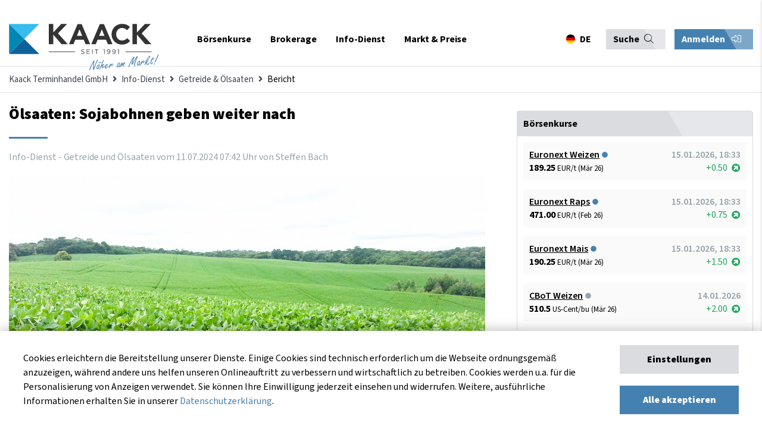

--- FILE ---
content_type: text/html; charset=UTF-8
request_url: https://www.kaack-terminhandel.de/info-dienst/getreide-oelsaaten/oelsaaten-sojabohnen-geben-weiter-nach-2
body_size: 23186
content:
<!DOCTYPE html>
<html lang="de">
<head>
<meta charset="UTF-8">
<title>Ölsaaten: Sojabohnen geben weiter nach - Kaack Terminhandel GmbH</title>
<base href="https://www.kaack-terminhandel.de/">
<meta name="robots" content="index,follow">
<meta name="description" content="Steigende Palmölbestände in Malaysia und gute Wetteraussichten in den USA zogen die Ölsaatenmärkte auch am Mittwoch nach unten.">
<meta name="generator" content="Contao Open Source CMS">
<meta name="theme-color" content="#384150">
<meta name="viewport" content="width=device-width,initial-scale=1.0">
<link rel="stylesheet" href="assets/css/layout.min.css,responsive.min.css,social_feed.min.css,bootstrap-...-a7391a9d.css"><script src="assets/js/jquery.min.js,contao-utils-bundle.js-177b4c33.js"></script><meta property="og:image" content="http://www.kaack-terminhandel.de/files/images/infodienst/soja/Fotolia_68806186_S.jpg" /><!-- Global site tag (gtag.js) - Google Analytics -->
<script async src="https://www.googletagmanager.com/gtag/js?id=UA-23364675-1"></script>
<script>window.dataLayer=window.dataLayer||[];function gtag(){dataLayer.push(arguments)}
gtag('js',new Date());gtag('config','UA-23364675-1')</script>
<!-- Hotjar Tracking Code for my site -->
<script>(function(h,o,t,j,a,r){h.hj=h.hj||function(){(h.hj.q=h.hj.q||[]).push(arguments)};h._hjSettings={hjid:3680325,hjsv:6};a=o.getElementsByTagName('head')[0];r=o.createElement('script');r.async=1;r.src=t+h._hjSettings.hjid+j+h._hjSettings.hjsv;a.appendChild(r)})(window,document,'https://static.hotjar.com/c/hotjar-','.js?sv=')</script>
<!-- Meta Pixel Code -->
<script>!function(f,b,e,v,n,t,s){if(f.fbq)return;n=f.fbq=function(){n.callMethod?n.callMethod.apply(n,arguments):n.queue.push(arguments)};if(!f._fbq)f._fbq=n;n.push=n;n.loaded=!0;n.version='2.0';n.queue=[];t=b.createElement(e);t.async=!0;t.src=v;s=b.getElementsByTagName(e)[0];s.parentNode.insertBefore(t,s)}(window,document,'script','https://connect.facebook.net/en_US/fbevents.js');fbq('init','873847874140068');fbq('track','PageView')</script>
<noscript><img height="1" width="1" style="display:none"src="https://www.facebook.com/tr?id=873847874140068&ev=PageView&noscript=1"/></noscript>
<!-- End Meta Pixel Code -->
</head>
<body id="top">
<div class="sidenav-overlay"></div>
<div class="sidenav-bar js-menu">
<div class="sidenav-header">
<div class="sidenav-nav-title">
Navigation
</div>
<!-- start lang-switcher 3 -->
<div class="language-switcher">
<!-- indexer::stop -->
<nav class="mod_changelanguage">
<ul class="level_1">
<li class="lang-de active first"><a href="#" class="lang-de active first" data-target="#modalLanguageSwitcher" data-kaack-toggle="modal" hreflang="de" lang="de"><span itemprop="name">DE</span></a></li>
<li class="lang-en last"><a href="#" class="lang-en" data-target="#modalLanguageSwitcher" data-kaack-toggle="modal" hreflang="en" lang="en" itemprop="url"><span itemprop="name">EN</span></a></li>
<li class="lang-pl last"><a href="#" class="lang-pl" data-target="#modalLanguageSwitcher" data-kaack-toggle="modal" hreflang="pl" lang="pl" itemprop="url"><span itemprop="name">PL</span></a></li>
</ul>
</nav>
<!-- indexer::continue -->
</div>
<!-- end lang-switchern -->
<div class="sidenav-bar--trigger">
<button class="sidenav-close"><i class="far fa-times"></i></button>
</div>
</div>
<div class="sidenav-actions">
<div class="mod_top_phone"><a href="tel:+494471882080"><i class="fa fa-phone"></i>+49 4471 88 20 80</a></div>
<div class="mod_login_top mobile">
<button class="mod_toggle_login kaack-login-btn">
Anmelden <i class="fal fa-sign-in-alt"></i>    </button>
</div>
</div>
<div class="container">
<div class="search-container">
<!-- form -->
<!-- indexer::stop -->
<div class="ce_form block">
<form method="post" enctype="application/x-www-form-urlencoded" class="search-form">
<div class="formbody">
<input type="hidden" name="FORM_SUBMIT" value="auto_tl_search">
<input type="hidden" name="REQUEST_TOKEN" value="">
<div class="widget widget-text">
<input type="text" name="keywords" id="ctrl_1" class="text" value="" placeholder="Suchbegriff">
</div>
<div class="widget widget-submit">
<button type="submit" id="ctrl_2" class="submit">Absenden</button>
</div>
</div>
</form>
</div>
<!-- indexer::continue -->
<!-- end form -->
</div>
<div class="sidenav-nav">
<!-- <div><a href="/"><span>Startseite</span><i class="far fa-home"></i></a></div> -->
<!-- indexer::stop -->
<nav class="mod_navigation mobilemenu block" itemscope itemtype="http://schema.org/SiteNavigationElement">
<a href="info-dienst/getreide-oelsaaten/oelsaaten-sojabohnen-geben-weiter-nach-2#skipNavigation106" class="invisible">Navigation überspringen</a>
<ul class="level_1">
<li class="nav-item submenu first">
<a href="exchange" title="Börsenkurse" class="submenu first" aria-haspopup="true" itemprop="url"><span itemprop="name">Börsenkurse</span></a>
<div class="submenu-trigger"><i class="fal fa-chevron-right"></i></div>
<ul class="level_2">
<li class="back"><div class="submenu-trigger-back"><i class="fal fa-chevron-left"></i></div><div class="back-info">Zurück</div><div class="flexStretch"></div><div class="active-menu-text">Börsenkurse</div></li>
<li class="nav-item submenu first">
<a href="euronext" title="Euronext &#40;MATIF&#41;" class="submenu first" aria-haspopup="true" itemprop="url"><span itemprop="name">Euronext &#40;MATIF&#41;</span></a>
<div class="submenu-trigger"><i class="fal fa-chevron-right"></i></div>
<ul class="level_3">
<li class="back"><div class="submenu-trigger-back"><i class="fal fa-chevron-left"></i></div><div class="back-info">Zurück</div><div class="flexStretch"></div><div class="active-menu-text">Euronext &#40;MATIF&#41;</div></li>
<li class="nav-item first">
<a href="euronext/weizen" title="Euronext-Weizen - aktueller Weizenpreis" class="first" itemprop="url"><span itemprop="name">Weizen No. 2</span></a>
</li>
<li class="nav-item ">
<a href="euronext/raps" title="Euronext-Raps - aktueller Rapspreis" itemprop="url"><span itemprop="name">Raps</span></a>
</li>
<li class="nav-item ">
<a href="euronext/rapsoel" title="Euronext-Rapsöl - aktueller Rapsöl-Preis" itemprop="url"><span itemprop="name">Rapsöl</span></a>
</li>
<li class="nav-item ">
<a href="euronext/rapsschrot" title="Euronext-Rapsschrot- aktueller Rapsschrot-Preis" itemprop="url"><span itemprop="name">Rapsschrot</span></a>
</li>
<li class="nav-item last">
<a href="euronext/mais" title="Euronext-Mais - aktueller Maispreis" class="last" itemprop="url"><span itemprop="name">Mais</span></a>
</li>
</ul>
</li>
<li class="nav-item submenu">
<a href="eex" title="EEX Commodities" class="submenu" aria-haspopup="true" itemprop="url"><span itemprop="name">EEX Commodities</span></a>
<div class="submenu-trigger"><i class="fal fa-chevron-right"></i></div>
<ul class="level_3">
<li class="back"><div class="submenu-trigger-back"><i class="fal fa-chevron-left"></i></div><div class="back-info">Zurück</div><div class="flexStretch"></div><div class="active-menu-text">EEX Commodities</div></li>
<li class="nav-item first">
<a href="eex/veredelungskartoffeln" title="EEX-Kartoffeln - aktueller Kartoffel-Preis in Echtzeit" class="first" itemprop="url"><span itemprop="name">Veredelungskartoffeln</span></a>
</li>
<li class="nav-item ">
<a href="eex/strom-deutschland" title="EEX-German Power - der aktuelle Strompreis in Deutschland" itemprop="url"><span itemprop="name">Strom &#40;Deutschland&#41;</span></a>
</li>
<li class="nav-item ">
<a href="eex/fluessigmilch" title="EEX-Flüssigmilch - aktueller Flüssigmilch-Preis in Echtzeit" itemprop="url"><span itemprop="name">Flüssigmilch</span></a>
</li>
<li class="nav-item ">
<a href="eex/schweine" title="EEX-Schweine - aktueller Schweine-Preis in Echtzeit" itemprop="url"><span itemprop="name">Schweine</span></a>
</li>
<li class="nav-item ">
<a href="eex/magermilchpulver" title="EEX-Magermilchpulver - aktueller Magermilchpulver-Preis in Echtzeit" itemprop="url"><span itemprop="name">Magermilchpulver</span></a>
</li>
<li class="nav-item ">
<a href="eex/molkenpulver" title="EEX-Molkenpulver - aktueller Molkenpulver-Preis in Echtzeit" itemprop="url"><span itemprop="name">Molkenpulver</span></a>
</li>
<li class="nav-item last">
<a href="eex/butter" title="EEX-Butter - aktueller Butter-Preis in Echtzeit" class="last" itemprop="url"><span itemprop="name">Butter</span></a>
</li>
</ul>
</li>
<li class="nav-item submenu">
<a href="cbot" title="CBoT Agricultural" class="submenu" aria-haspopup="true" itemprop="url"><span itemprop="name">CBoT Agricultural</span></a>
<div class="submenu-trigger"><i class="fal fa-chevron-right"></i></div>
<ul class="level_3">
<li class="back"><div class="submenu-trigger-back"><i class="fal fa-chevron-left"></i></div><div class="back-info">Zurück</div><div class="flexStretch"></div><div class="active-menu-text">CBoT Agricultural</div></li>
<li class="nav-item first">
<a href="cbot/weizen" title="CBoT-Weizen - aktueller Weizenpreis" class="first" itemprop="url"><span itemprop="name">Weizen</span></a>
</li>
<li class="nav-item ">
<a href="cbot/sojaoel" title="CBoT-Sojaöl - aktueller Sojaöl-Preis" itemprop="url"><span itemprop="name">Sojaöl</span></a>
</li>
<li class="nav-item ">
<a href="cbot/sojamehl" title="CBoT-Sojamehl - aktueller Sojamehl-Preis" itemprop="url"><span itemprop="name">Sojamehl</span></a>
</li>
<li class="nav-item ">
<a href="cbot/sojabohnen" title="CBoT-Sojabohnen - aktueller Sojabohnen-Preis" itemprop="url"><span itemprop="name">Sojabohnen</span></a>
</li>
<li class="nav-item ">
<a href="cbot/mais" title="CBoT-Mais - aktueller Mais-Preis" itemprop="url"><span itemprop="name">Mais</span></a>
</li>
<li class="nav-item ">
<a href="cbot/reis" title="CBoT-Reis - aktueller Reis-Preis" itemprop="url"><span itemprop="name">Reis</span></a>
</li>
<li class="nav-item last">
<a href="cbot/hafer" title="CBoT-Hafer - aktueller Hafer-Preis" class="last" itemprop="url"><span itemprop="name">Hafer</span></a>
</li>
</ul>
</li>
<li class="nav-item submenu">
<a href="ice" title="ICE Commodities &amp; Energies" class="submenu" aria-haspopup="true" itemprop="url"><span itemprop="name">ICE Commodities & Energies</span></a>
<div class="submenu-trigger"><i class="fal fa-chevron-right"></i></div>
<ul class="level_3">
<li class="back"><div class="submenu-trigger-back"><i class="fal fa-chevron-left"></i></div><div class="back-info">Zurück</div><div class="flexStretch"></div><div class="active-menu-text">ICE Commodities &amp; Energies</div></li>
<li class="nav-item first">
<a href="ice/zucker-no-5" title="ICE-Zucker No. 5 - aktueller Zucker-Preis" class="first" itemprop="url"><span itemprop="name">Zucker No. 5</span></a>
</li>
<li class="nav-item ">
<a href="ice/zucker-no-11" title="ICE US-Zucker No. 11 - aktueller Zucker-Preis" itemprop="url"><span itemprop="name">Zucker No. 11</span></a>
</li>
<li class="nav-item ">
<a href="ice/futterweizen" title="ICE-Futterweizen - aktueller Futterweizen-Preis" itemprop="url"><span itemprop="name">Futterweizen</span></a>
</li>
<li class="nav-item ">
<a href="ice/rohoel" title="ICE-Rohöl &#40;Crude Oil Brent&#41; - aktueller Rohöl-Preis" itemprop="url"><span itemprop="name">Rohöl &#40;Crude Oil Brent&#41;</span></a>
</li>
<li class="nav-item ">
<a href="ice/diesel" title="ICE-Diesel &#40;Gas Oil LS&#41; - aktueller Diesel-Preis" itemprop="url"><span itemprop="name">Diesel &#40;Gas Oil LS&#41;</span></a>
</li>
<li class="nav-item ">
<a href="ice/baumwolle" title="ICE-Baumwolle &#40;Cotton&#41; - aktueller Baumwolle-Preis" itemprop="url"><span itemprop="name">Baumwolle &#40;Cotton&#41;</span></a>
</li>
<li class="nav-item last">
<a href="ice/canola" title="ICE-Canola - aktueller Canola-Preis" class="last" itemprop="url"><span itemprop="name">Canola</span></a>
</li>
</ul>
</li>
<li class="nav-item submenu">
<a href="cme" title="CME Agriculture" class="submenu" aria-haspopup="true" itemprop="url"><span itemprop="name">CME Agriculture</span></a>
<div class="submenu-trigger"><i class="fal fa-chevron-right"></i></div>
<ul class="level_3">
<li class="back"><div class="submenu-trigger-back"><i class="fal fa-chevron-left"></i></div><div class="back-info">Zurück</div><div class="flexStretch"></div><div class="active-menu-text">CME Agriculture</div></li>
<li class="nav-item first">
<a href="cme/mastrind" title="CME-Mastrind &#40;Feeder Cattle&#41; - aktueller Mastrind-Preis" class="first" itemprop="url"><span itemprop="name">Mastrind</span></a>
</li>
<li class="nav-item ">
<a href="cme/rinder" title="CME-Rinder &#40;Live Cattle&#41; - aktueller Rinder-Preis" itemprop="url"><span itemprop="name">Rinder</span></a>
</li>
<li class="nav-item ">
<a href="cme/schweine" title="CME-Schweine &#40;Lean Hogs&#41; - aktueller Schweine-Preis" itemprop="url"><span itemprop="name">Schweine</span></a>
</li>
<li class="nav-item last">
<a href="cme/holz" title="CME-Holz &#40;Lumber&#41; - aktueller Holz-Preis" class="last" itemprop="url"><span itemprop="name">Holz</span></a>
</li>
</ul>
</li>
<li class="nav-item submenu">
<a href="sfe" title="SFE &#40;Sydney&#41;" class="submenu" aria-haspopup="true" itemprop="url"><span itemprop="name">SFE &#40;Sydney&#41;</span></a>
<div class="submenu-trigger"><i class="fal fa-chevron-right"></i></div>
<ul class="level_3">
<li class="back"><div class="submenu-trigger-back"><i class="fal fa-chevron-left"></i></div><div class="back-info">Zurück</div><div class="flexStretch"></div><div class="active-menu-text">SFE &#40;Sydney&#41;</div></li>
<li class="nav-item first last">
<a href="sfe/futtergerste" title="SFE-Futtergerste &#40;Feed Barley&#41; - aktueller Futtergerste-Preis" class="first last" itemprop="url"><span itemprop="name">Futtergerste</span></a>
</li>
</ul>
</li>
<li class="nav-item submenu">
<a href="nymex" title="NYMEX &#40;New York&#41;" class="submenu" aria-haspopup="true" itemprop="url"><span itemprop="name">NYMEX &#40;New York&#41;</span></a>
<div class="submenu-trigger"><i class="fal fa-chevron-right"></i></div>
<ul class="level_3">
<li class="back"><div class="submenu-trigger-back"><i class="fal fa-chevron-left"></i></div><div class="back-info">Zurück</div><div class="flexStretch"></div><div class="active-menu-text">NYMEX &#40;New York&#41;</div></li>
<li class="nav-item first last">
<a href="nymex/rohoel" title="NYMEX-Rohöl &#40;Crude Oil WTI&#41; - aktueller Rohöl-Preis" class="first last" itemprop="url"><span itemprop="name">Rohöl &#40;Crude Oil WTI&#41;</span></a>
</li>
</ul>
</li>
<li class="nav-item submenu">
<a href="safex" title="SAFEX &#40;Johannesburg&#41;" class="submenu" aria-haspopup="true" itemprop="url"><span itemprop="name">SAFEX &#40;Johannesburg&#41;</span></a>
<div class="submenu-trigger"><i class="fal fa-chevron-right"></i></div>
<ul class="level_3">
<li class="back"><div class="submenu-trigger-back"><i class="fal fa-chevron-left"></i></div><div class="back-info">Zurück</div><div class="flexStretch"></div><div class="active-menu-text">SAFEX &#40;Johannesburg&#41;</div></li>
<li class="nav-item first last">
<a href="safex/sonnenblumen" title="SAFEX-Sonnenblumen - aktueller Sonnenblumen-Preis" class="first last" itemprop="url"><span itemprop="name">Sonnenblumen</span></a>
</li>
</ul>
</li>
<li class="nav-item submenu">
<a href="mdex" title="MDEX &#40;Malaysia&#41;" class="submenu" aria-haspopup="true" itemprop="url"><span itemprop="name">MDEX &#40;Malaysia&#41;</span></a>
<div class="submenu-trigger"><i class="fal fa-chevron-right"></i></div>
<ul class="level_3">
<li class="back"><div class="submenu-trigger-back"><i class="fal fa-chevron-left"></i></div><div class="back-info">Zurück</div><div class="flexStretch"></div><div class="active-menu-text">MDEX &#40;Malaysia&#41;</div></li>
<li class="nav-item first last">
<a href="mdex/palmoel" title="MDEX-Palmöl &#40;Palm Oil&#41;  - aktueller Palmöl-Preis" class="first last" itemprop="url"><span itemprop="name">Palmöl</span></a>
</li>
</ul>
</li>
<li class="nav-item submenu">
<a href="dce" title="DCE &#40;Dalian Commodities&#41;" class="submenu" aria-haspopup="true" itemprop="url"><span itemprop="name">DCE &#40;Dalian Commodities&#41;</span></a>
<div class="submenu-trigger"><i class="fal fa-chevron-right"></i></div>
<ul class="level_3">
<li class="back"><div class="submenu-trigger-back"><i class="fal fa-chevron-left"></i></div><div class="back-info">Zurück</div><div class="flexStretch"></div><div class="active-menu-text">DCE &#40;Dalian Commodities&#41;</div></li>
<li class="nav-item first">
<a href="dce/sojabohnen-no-1" title="DCE-Sojabohnen No. 1 - aktueller Sojabohnen-Preis" class="first" itemprop="url"><span itemprop="name">Sojabohnen No. 1</span></a>
</li>
<li class="nav-item last">
<a href="dce/mais" title="DCE-Mais - aktueller Mais-Preis" class="last" itemprop="url"><span itemprop="name">Mais</span></a>
</li>
</ul>
</li>
<li class="nav-item submenu last">
<a href="forex" title="Forex" class="submenu last" aria-haspopup="true" itemprop="url"><span itemprop="name">Forex</span></a>
<div class="submenu-trigger"><i class="fal fa-chevron-right"></i></div>
<ul class="level_3">
<li class="back"><div class="submenu-trigger-back"><i class="fal fa-chevron-left"></i></div><div class="back-info">Zurück</div><div class="flexStretch"></div><div class="active-menu-text">Forex</div></li>
<li class="nav-item first last">
<a href="forex/eur-usd" title="Euro in US-Dollar - Wechselkurs EUR/USD" class="first last" itemprop="url"><span itemprop="name">EUR/USD</span></a>
</li>
</ul>
</li>
</ul>
</li>
<li class="nav-item submenu">
<a href="brokerage" title="Brokerage" class="submenu" aria-haspopup="true" itemprop="url"><span itemprop="name">Brokerage</span></a>
<div class="submenu-trigger"><i class="fal fa-chevron-right"></i></div>
<ul class="level_2">
<li class="back"><div class="submenu-trigger-back"><i class="fal fa-chevron-left"></i></div><div class="back-info">Zurück</div><div class="flexStretch"></div><div class="active-menu-text">Brokerage</div></li>
<li class="nav-item first">
<a href="brokerage/online-brokerage" title="Online-Brokerage" class="first" itemprop="url"><span itemprop="name">Online-Brokerage</span></a>
</li>
<li class="nav-item ">
<a href="brokerage/kontoeroeffnung" title="Kontoeröffnung" itemprop="url"><span itemprop="name">Kontoeröffnung</span></a>
</li>
<li class="nav-item ">
<a href="brokerage/saxo-trader-demo" title="SAXO Trader Demo" itemprop="url"><span itemprop="name">SAXO Trader Demo</span></a>
</li>
<li class="nav-item ">
<a href="brokerage/risikomanagement" title="Risikomanagement" itemprop="url"><span itemprop="name">Risikomanagement</span></a>
</li>
<li class="nav-item ">
<a href="brokerage/instrumente-maerkte" title="Instrumente &amp; Märkte" itemprop="url"><span itemprop="name">Instrumente & Märkte</span></a>
</li>
<li class="nav-item ">
<a href="faq" title="FAQ - Häufig gestellte Fragen" itemprop="url"><span itemprop="name">FAQ - Häufig gestellte Fragen</span></a>
</li>
<li class="nav-item last">
<a href="brokerage/glossar" title="Glossar" class="last" itemprop="url"><span itemprop="name">Glossar</span></a>
</li>
</ul>
</li>
<li class="nav-item submenu trail">
<a href="info-dienst" title="Info-Dienst" class="submenu trail" aria-haspopup="true" itemprop="url"><span itemprop="name">Info-Dienst</span></a>
<div class="submenu-trigger"><i class="fal fa-chevron-right"></i></div>
<ul class="level_2">
<li class="back"><div class="submenu-trigger-back"><i class="fal fa-chevron-left"></i></div><div class="back-info">Zurück</div><div class="flexStretch"></div><div class="active-menu-text">Info-Dienst</div></li>
<li class="nav-item submenu trail first">
<a href="info-dienst/getreide-oelsaaten" title="Getreide &amp; Ölsaaten" class="submenu trail first" aria-haspopup="true" itemprop="url"><span itemprop="name">Getreide & Ölsaaten</span></a>
<div class="submenu-trigger"><i class="fal fa-chevron-right"></i></div>
<ul class="level_3">
<li class="back"><div class="submenu-trigger-back"><i class="fal fa-chevron-left"></i></div><div class="back-info">Zurück</div><div class="flexStretch"></div><div class="active-menu-text">Getreide &amp; Ölsaaten</div></li>
<li class="nav-item sibling first last">
<a href="info-dienst/getreide-oelsaaten/archiv" title="Aktuelle Berichte" class="sibling first last" itemprop="url"><span itemprop="name">Aktuelle Berichte</span></a>
</li>
</ul>
</li>
<li class="nav-item submenu">
<a href="info-dienst/schweine" title="Schweine" class="submenu" aria-haspopup="true" itemprop="url"><span itemprop="name">Schweine</span></a>
<div class="submenu-trigger"><i class="fal fa-chevron-right"></i></div>
<ul class="level_3">
<li class="back"><div class="submenu-trigger-back"><i class="fal fa-chevron-left"></i></div><div class="back-info">Zurück</div><div class="flexStretch"></div><div class="active-menu-text">Schweine</div></li>
<li class="nav-item first last">
<a href="info-dienst/schweine/archiv" title="Aktuelle Berichte" class="first last" itemprop="url"><span itemprop="name">Aktuelle Berichte</span></a>
</li>
</ul>
</li>
<li class="nav-item submenu">
<a href="info-dienst/kartoffeln" title="Kartoffeln" class="submenu" aria-haspopup="true" itemprop="url"><span itemprop="name">Kartoffeln</span></a>
<div class="submenu-trigger"><i class="fal fa-chevron-right"></i></div>
<ul class="level_3">
<li class="back"><div class="submenu-trigger-back"><i class="fal fa-chevron-left"></i></div><div class="back-info">Zurück</div><div class="flexStretch"></div><div class="active-menu-text">Kartoffeln</div></li>
<li class="nav-item first last">
<a href="info-dienst/kartoffeln/archiv" title="Aktuelle Berichte" class="first last" itemprop="url"><span itemprop="name">Aktuelle Berichte</span></a>
</li>
</ul>
</li>
<li class="nav-item submenu">
<a href="info-dienst/milch" title="Milch" class="submenu" aria-haspopup="true" itemprop="url"><span itemprop="name">Milch</span></a>
<div class="submenu-trigger"><i class="fal fa-chevron-right"></i></div>
<ul class="level_3">
<li class="back"><div class="submenu-trigger-back"><i class="fal fa-chevron-left"></i></div><div class="back-info">Zurück</div><div class="flexStretch"></div><div class="active-menu-text">Milch</div></li>
<li class="nav-item first last">
<a href="info-dienst/milch/archiv" title="Aktuelle Berichte" class="first last" itemprop="url"><span itemprop="name">Aktuelle Berichte</span></a>
</li>
</ul>
</li>
<li class="nav-item submenu">
<a href="info-dienst/chartanalyse" title="Chartanalyse" class="submenu" aria-haspopup="true" itemprop="url"><span itemprop="name">Chartanalyse</span></a>
<div class="submenu-trigger"><i class="fal fa-chevron-right"></i></div>
<ul class="level_3">
<li class="back"><div class="submenu-trigger-back"><i class="fal fa-chevron-left"></i></div><div class="back-info">Zurück</div><div class="flexStretch"></div><div class="active-menu-text">Chartanalyse</div></li>
<li class="nav-item first last">
<a href="info-dienst/chartanalyse/archiv" title="Aktuelle Berichte" class="first last" itemprop="url"><span itemprop="name">Aktuelle Berichte</span></a>
</li>
</ul>
</li>
<li class="nav-item submenu">
<a href="info-dienst/duengemittel" title="Düngemittel" class="submenu" aria-haspopup="true" itemprop="url"><span itemprop="name">Düngemittel</span></a>
<div class="submenu-trigger"><i class="fal fa-chevron-right"></i></div>
<ul class="level_3">
<li class="back"><div class="submenu-trigger-back"><i class="fal fa-chevron-left"></i></div><div class="back-info">Zurück</div><div class="flexStretch"></div><div class="active-menu-text">Düngemittel</div></li>
<li class="nav-item first last">
<a href="info-dienst/duengemittel/archiv" title="Aktuelle Berichte" class="first last" itemprop="url"><span itemprop="name">Aktuelle Berichte</span></a>
</li>
</ul>
</li>
<li class="nav-item submenu last">
<a href="registrierung" title="Registrierung" class="submenu last" aria-haspopup="true" itemprop="url"><span itemprop="name">Registrierung</span></a>
<div class="submenu-trigger"><i class="fal fa-chevron-right"></i></div>
<ul class="level_3">
<li class="back"><div class="submenu-trigger-back"><i class="fal fa-chevron-left"></i></div><div class="back-info">Zurück</div><div class="flexStretch"></div><div class="active-menu-text">Registrierung</div></li>
<li class="nav-item first">
<a href="registrierung/probe-abo" title="Probe-Abo" class="first" itemprop="url"><span itemprop="name">Probe-Abo</span></a>
</li>
<li class="nav-item last">
<a href="registrierung/abo-zusammenstellen" title="Abo zusammenstellen" class="last" itemprop="url"><span itemprop="name">Abo zusammenstellen</span></a>
</li>
</ul>
</li>
</ul>
</li>
<li class="nav-item submenu last">
<a href="markt" title="Markt &amp; Preise" class="submenu last" aria-haspopup="true" itemprop="url"><span itemprop="name">Markt & Preise</span></a>
<div class="submenu-trigger"><i class="fal fa-chevron-right"></i></div>
<ul class="level_2">
<li class="back"><div class="submenu-trigger-back"><i class="fal fa-chevron-left"></i></div><div class="back-info">Zurück</div><div class="flexStretch"></div><div class="active-menu-text">Markt &amp; Preise</div></li>
<li class="nav-item first">
<a href="markt" title="Übersicht" class="first" itemprop="url"><span itemprop="name">Übersicht</span></a>
</li>
<li class="nav-item ">
<a href="markt/getreide-und-oelsaaten" title="Getreide und Ölsaaten" itemprop="url"><span itemprop="name">Getreide und Ölsaaten</span></a>
</li>
<li class="nav-item submenu">
<a href="markt/kartoffeln" title="Kartoffeln" class="submenu" aria-haspopup="true" itemprop="url"><span itemprop="name">Kartoffeln</span></a>
<div class="submenu-trigger"><i class="fal fa-chevron-right"></i></div>
<ul class="level_3">
<li class="back"><div class="submenu-trigger-back"><i class="fal fa-chevron-left"></i></div><div class="back-info">Zurück</div><div class="flexStretch"></div><div class="active-menu-text">Kartoffeln</div></li>
<li class="nav-item first last">
<a href="markt/kartoffeln/preisindex-fuer-fritten-rohstoff" title="Preisindex für Fritten-Rohstoff" class="first last" itemprop="url"><span itemprop="name">Preisindex für Fritten-Rohstoff</span></a>
</li>
</ul>
</li>
<li class="nav-item ">
<a href="markt/schweine-und-ferkel" title="Schweine und Ferkel" itemprop="url"><span itemprop="name">Schweine und Ferkel</span></a>
</li>
<li class="nav-item submenu">
<a href="markt/milch" title="Milch" class="submenu" aria-haspopup="true" itemprop="url"><span itemprop="name">Milch</span></a>
<div class="submenu-trigger"><i class="fal fa-chevron-right"></i></div>
<ul class="level_3">
<li class="back"><div class="submenu-trigger-back"><i class="fal fa-chevron-left"></i></div><div class="back-info">Zurück</div><div class="flexStretch"></div><div class="active-menu-text">Milch</div></li>
<li class="nav-item first last">
<a href="markt/milch/ife-boersenmilchwert" title="ife Börsenmilchwert" class="first last" itemprop="url"><span itemprop="name">ife Börsenmilchwert</span></a>
</li>
</ul>
</li>
<li class="nav-item last">
<a href="markt/duengemittel" title="Düngemittel" class="last" itemprop="url"><span itemprop="name">Düngemittel</span></a>
</li>
</ul>
</li>
</ul>
<a id="skipNavigation106" class="invisible">&nbsp;</a>
</nav>
<!-- indexer::continue -->
</div>
</div>
</div>
<div id="wrapper">
<div class="modal fade" id="modalCookieConsent">
<div class="modal-content">
<div class="container">
<div class="row">
<div class="col-12">
<div class="modal-body cookie-consent-body">
<div class="cookie-consent-container">
<button class="close"><i class="far fa-times"></i></button>
<div class="cookie-consent-headline">
Cookie-Einstellungen
</div>
<!-- <div class="cookie-consent-information">Cookies erleichtern die Bereitstellung unserer Dienste. Einige Cookies sind technisch erforderlich um die Webseite ordnungsgemäß anzuzeigen, während andere uns helfen unseren Onlineauftritt zu verbessern und wirtschaftlich zu betreiben. Sie können Ihre Einwilligung jederzeit unter <a href="&#123;&#123;link_url::23|urlattr&#125;&#125;">www.kaack-terminhandel.de/cookies</a> einsehen und widerrufen. Weitere, ausführliche Informationen erhalten Sie in unserer <a href="&#123;&#123;link_url::27|urlattr&#125;&#125;">Datenschutzerklärung</a>.
</div> -->
<div class="cookie-settings-cookie-type">
<div class="cookies-settings-checkbox checkbox-wrapper">
<span>
<input id="cookie_functional" type="checkbox" class="checkbox" checked disabled>
<label for="cookie_functional" class="checkbox" data-checkbox="" data-cookie-setting-checkbox="functional">
Technisch erforderlich
</label>
</span>
</div>
<div class="cookie-settings-cookie-description">
<p>
Diese Cookies sind grundlegend erforderlich für die korrekte Navigation und Funktionen auf kaack-terminhandel.de. Ohne diese Cookies kann unsere Website nicht ordnungsgemäß als Dienst angeboten werden. Dies sind beispielsweise Cookies zur Anmeldung bei auf kaack-terminhandel.de. Diese Cookies können deshalb nicht deaktiviert werden.
</p>
</div>
</div>
<div class="cookie-settings-cookie-type">
<div class="cookies-settings-checkbox checkbox-wrapper">
<span>
<input id="cookie_marketing" type="checkbox" class="checkbox">
<label for="cookie_marketing" class="checkbox" data-checkbox="" data-cookie-setting-checkbox="marketing">
Marketing
</label>
</span>
</div>
<div class="cookie-settings-cookie-description">
<p>
Diese Cookies erlauben es kaack-terminhandel.de die getätigten Einstellungen für eine bessere Nutzererfahrung zu speichern. Zusätzlich werden Cookies dieser Kategorie zur Bildung von Statistiken genutzt, damit wir stetig die Optimierung und Verfügbarkeit von kaack-terminhandel.de verbessern können. Diese Statistiken werden anonym und ohne Rückschlüsse auf einzelne Besucher angefertigt. Weitere Informationen dazu, wie Google personalisierte Daten verwendet, finden Sie <a href="https://policies.google.com/technologies/partner-sites" target="_blank">hier.</a>
</p>
</div>
</div>
<div class="cookie-settings-buttons">
<div class="button primary primary-grey full-width mb-20" data-js-action="cookies-submit-settings">
Einstellungen speichern
</div>
<div class="button primary primary-blue full-width" data-js-action="cookies-submit-all">
Alle akzeptieren
</div>
</div>
</div>
</div>
</div>
</div>
</div>
</div>
</div>
<div class="modal fade" id="modalLanguageSwitcher">
<div class="modal-content">
<div class="container">
<div class="row">
<div class="col-12">
<div class="modal-body changelanguage-body">
<div class="lang-container">
<button type="button" class="close"><i class="far fa-times"></i></button>
<div class="changelanguage-headline">
Ihr Standort
</div>
<div class="changelanguage-information">
Bitte wählen Sie Ihren Standort und Ihre Sprache.
</div>
<!-- form -->
<!-- indexer::stop -->
<div class="mod_quicknav block">
<form method="post">
<div class="formbody">
<input type="hidden" name="FORM_SUBMIT" value="tl_quicknav_21">
<input type="hidden" name="REQUEST_TOKEN" value="">
<div class="widget widget-select">
<label for="ctrl_target" class="invisible">Zielseite</label>
<div class="select-container">
<select name="target" id="ctrl_target" class="select">
<!-- indexer::stop -->
<nav class="mod_customnav block" itemscope itemtype="http://schema.org/SiteNavigationElement">
<a href="info-dienst/getreide-oelsaaten/oelsaaten-sojabohnen-geben-weiter-nach-2#skipNavigation18" class="invisible">Navigation überspringen</a>
<option value="" selected>DE</option>
<option value="en/">EN</option>
<option value="pl/">PL</option>
<a id="skipNavigation18" class="invisible">&nbsp;</a>
</nav>
<!-- indexer::continue -->
</select>
</div>
</div>
<div class="widget widget-submit">
<button type="submit" class="submit">
Übernehmen
</button>
</div>
</div>
</form>
</div>
<!-- indexer::continue -->
<!-- end form -->
</div>
</div>
</div>
</div>
</div>
</div>
</div>
<div class="modal fade" id="modalSearch">
<div class="modal-content">
<div class="container">
<div class="row">
<div class="col-12">
<div class="modal-body changelanguage-body">
<div class="search-container">
<button type="button" class="close"><i class="far fa-times"></i></button>
<div class="changelanguage-headline">Suche</div>
<!-- form -->
<!-- indexer::stop -->
<div class="ce_form block">
<form method="post" enctype="application/x-www-form-urlencoded" class="search-form">
<div class="formbody">
<input type="hidden" name="FORM_SUBMIT" value="auto_tl_search">
<input type="hidden" name="REQUEST_TOKEN" value="">
<div class="widget widget-text">
<input type="text" name="keywords" id="ctrl_1" class="text" value="" placeholder="Suchbegriff">
</div>
<div class="widget widget-submit">
<button type="submit" id="ctrl_2" class="submit">Absenden</button>
</div>
</div>
</form>
</div>
<!-- indexer::continue -->
<!-- end form -->
</div>
</div>
</div>
</div>
</div>
</div>
</div>
<div class="modal fade" id="modalLegend">
<div class="modal-content">
<div class="container">
<div class="row">
<div class="col-12">
<div class="modal-body legend-body">
<div class="legend-container">
<button class="close"><i class="far fa-times"></i></button>
<div class="legend-headline">Legende & Hinweise</div>
<div class="time-icon-info">
<div class="headline">Erläuterung der Symbole</div>
<div>
Mit <span class="time-icon realtime"><img src="files/layout/images/time-icon-rt.svg" title="Daten in Realtime" alt="Daten in Realtime"></span> markierte Kurse werden in Realtime angezeigt. Mit <span class="time-icon delayed"><img src="files/layout/images/time-icon-delayed.svg" alt="Daten 15. Min verzögert" title="Daten 15. Min verzögert"></span> markierte Kurse sind 15 bzw. 20 Min. verzögert. Mit <span class="time-icon-open realtime"><img src="files/layout/images/time-icon-open-rt.svg" title="Daten in Realtime für Kunden" alt="Daten in Realtime für Kunden"></span> und <span class="time-icon-open realtime"><img src="files/layout/images/time-icon-open-delayed.svg" alt="Daten 15. Min verzögert für Kunden" title="Daten 15. Min verzögert für Kunden"></span> markierte Kurse werden nur für angemeldete Kunden angezeigt. Alle anderen <span class="time-icon eod"><img src="files/layout/images/time-icon-eod.svg" title="Daten sind Schlusskurse" alt="Daten sind Schlusskurse"></span> Kursdaten der deutschen/internationalen Börsen sind Tagesschlusskurse.
</div>
</div>
<div class="data-access-info mt-20">
<div class="headline">Hinweise zum Datenzugriff</div>
<div>
Alle Daten der <a href="euronext">Euronext</a> sind 15. Min verzögert und kostenlos abrufbar. 15 Min. verzögerte Daten der <a href="cbot">CBoT</a> können nur im Abonnement <a href="info-dienst/getreide-oelsaaten">Getreide & Ölsaaten</a> abgerufen werden. Zugriff auf 15. Min verzögerte Daten<!--Echtzeitdaten --> der <a href="eex">EEX</a> erhalten Kunden im Abonnement <a href="info-dienst/kartoffeln">Kartoffeln</a> oder <a href="info-dienst/milch">Milch</a>.
</div>
</div>
</div>
</div>
</div>
</div>
</div>
</div>
</div>
<header id="header">
<div class="inside">
<div class="container">
<div class="header-bar">
<div class="logo">
<a href="/"><img src="files/layout/images/kaack-logo.svg" alt="Kaack Terminhandel GmbH Logo"></a>
<div class="slogan">Näher am Markt!</div>
<!-- slogan -->
</div>
<!-- <div class="flexStretch"></div> -->
<!-- start mainmenu -->
<!-- indexer::stop -->
<nav class="mod_navigation mainmenu block" itemscope itemtype="http://schema.org/SiteNavigationElement">
<a href="info-dienst/getreide-oelsaaten/oelsaaten-sojabohnen-geben-weiter-nach-2#skipNavigation2" class="invisible">Navigation überspringen</a>
<ul class="level_1">
<li class="nav-item kaack-has-drop-down kaack-js-expandable submenu first">
<a href="exchange" title="Börsenkurse"class="kaack-c-menu-title submenu first" aria-haspopup="true" itemprop="url"><span itemprop="name">Börsenkurse</span></a>
<div class="kaack-c-menu-panel">
<div class="kaack-c-menu-panel-container">
<div class="kaack-c-menu-panel-content">
<div class="container">
<button class="kaack-c-menu-button-close" type="button"><i class="far fa-times"></i></button>
<div class="row">
<div class="col-4">
<h3>Euronext Commodities (MATIF)</h3>
<div class="kaack-c-menu-item-list">
<ul>
<li><a href="euronext/weizen">Weizen No.2</a><span class="time-icon delayed"><img src="files/layout/images/time-icon-delayed.svg"></span></li>
<li><a href="euronext/raps">Raps</a><span class="time-icon delayed"><img src="files/layout/images/time-icon-delayed.svg"></span></li>
<li><a href="euronext/rapsoel">Rapsöl</a><span class="time-icon delayed"><img src="files/layout/images/time-icon-delayed.svg"></span></li>
<li><a href="euronext/rapsschrot">Rapsschrot</a><span class="time-icon delayed"><img src="files/layout/images/time-icon-delayed.svg"></span></li>
<li><a href="euronext/mais">Mais</a><span class="time-icon delayed"><img src="files/layout/images/time-icon-delayed.svg"></span></li>
<!-- <li><a href="&#123;&#123;link_url::71|urlattr&#125;&#125;">AHL30</a><span class="time-icon delayed"><img src="files/layout/images/time-icon-delayed.svg"></span></li>-->
</ul>
</div>
</div>
<div class="col-4">
<h3>EEX Commodities</h3>
<div class="kaack-c-menu-item-list">
<ul>
<li><a href="eex/veredelungskartoffeln">Veredelungskartoffeln</a><span class="time-icon-open delayed"><img src="files/layout/images/time-icon-delayed.svg"></span></li>
<li><a href="eex/strom-deutschland">Strom (Deutschland)</a><span class="time-icon eod"><img src="files/layout/images/time-icon-eod.svg"></span></li>
<li><a href="eex/fluessigmilch">Flüssigmilch</a><span class="time-icon-open delayed"><img src="files/layout/images/time-icon-delayed.svg"></span></li>
<li><a href="eex/schweine">Schweine</a><span class="time-icon-open delayed"><img src="files/layout/images/time-icon-delayed.svg"></span></li>
<li><a href="eex/magermilchpulver">Magermilchpulver</a><span class="time-icon-open delayed"><img src="files/layout/images/time-icon-delayed.svg"></span></li>
<li><a href="eex/molkenpulver">Molkenpulver</a><span class="time-icon-open delayed"><img src="files/layout/images/time-icon-delayed.svg"></span></li>
<li><a href="eex/butter">Butter</a><span class="time-icon-open delayed"><img src="files/layout/images/time-icon-delayed.svg"></span></li>
</ul>
</div>
</div>
<div class="col-4">
<h3>CBoT Agricultural</h3>
<div class="kaack-c-menu-item-list">
<ul>
<li><a href="cbot/weizen">Weizen</a><span class="time-icon delayed"><img src="files/layout/images/time-icon-open-delayed.svg"></span></li>
<li><a href="cbot/sojaoel">Sojaöl</a><span class="time-icon delayed"><img src="files/layout/images/time-icon-open-delayed.svg"></span></li>
<li><a href="cbot/sojamehl">Sojamehl</a><span class="time-icon delayed"><img src="files/layout/images/time-icon-open-delayed.svg"></span></li>
<li><a href="cbot/sojabohnen">Sojabohnen</a><span class="time-icon delayed"><img src="files/layout/images/time-icon-open-delayed.svg"></span></li>
<li><a href="cbot/mais">Mais</a><span class="time-icon delayed"><img src="files/layout/images/time-icon-open-delayed.svg"></span></li>
<li><a href="cbot/reis">Reis</a><span class="time-icon delayed"><img src="files/layout/images/time-icon-open-delayed.svg"></span></li>
<li><a href="cbot/hafer">Hafer</a><span class="time-icon delayed"><img src="files/layout/images/time-icon-open-delayed.svg"></span></li>
<!-- <li><a href="&#123;&#123;link_url::114|urlattr&#125;&#125;">Ethanol</a><span class="time-icon delayed"><img src="files/layout/images/time-icon-open-delayed.svg"></span></li> -->
<!-- <li><a href="&#123;&#123;link_url::115|urlattr&#125;&#125;">Weizen (Kansas)</a><span class="time-icon delayed"><img src="files/layout/images/time-icon-open-delayed.svg"></span></li> -->
</ul>
</div>
</div>
</div>
<div class="row">
<div class="col-4">
<h3>ICE Commodities & Energies</h3>
<div class="kaack-c-menu-item-list">
<ul>
<li><a href="ice/zucker-no-5">Zucker No.5 (ICE/EU)</a><span class="time-icon eod"><img src="files/layout/images/time-icon-eod.svg"></span></li>
<li><a href="ice/zucker-no-11">Zucker No.11 (ICE/US)</a><span class="time-icon eod"><img src="files/layout/images/time-icon-eod.svg"></span></li>
<li><a href="ice/futterweizen">Futterweizen (ICE/EU)</a><span class="time-icon eod"><img src="files/layout/images/time-icon-eod.svg"></span></li>
<li><a href="ice/rohoel">Rohöl (Crude Oil Brent, ICE/EU)</a><span class="time-icon eod"><img src="files/layout/images/time-icon-eod.svg"></span></li>
<li><a href="ice/diesel">Diesel (Gas Oil LS, ICE/EU)</a><span class="time-icon eod"><img src="files/layout/images/time-icon-eod.svg"></span></li>
<li><a href="ice/baumwolle">Baumwolle (Cotton, ICE/US)</a><span class="time-icon eod"><img src="files/layout/images/time-icon-eod.svg"></span></li>
<li><a href="ice/canola">Canola (ICE/CA)</a><span class="time-icon eod"><img src="files/layout/images/time-icon-eod.svg"></span></li>
</ul>
</div>
</div>
<div class="col-4">
<h3>CME Agriculture</h3>
<div class="kaack-c-menu-item-list">
<ul>
<li><a href="cme/mastrind">Mastrind (Feeder Cattle)</a><span class="time-icon eod"><img src="files/layout/images/time-icon-eod.svg"></span></li>
<li><a href="cme/rinder">Rinder (Live Cattle)</a><span class="time-icon eod"><img src="files/layout/images/time-icon-eod.svg"></span></li>
<li><a href="cme/schweine">Schweine (Lean Hogs)</a><span class="time-icon eod"><img src="files/layout/images/time-icon-eod.svg"></span></li>
<li><a href="cme/holz">Holz (Lumber)</a><span class="time-icon eod"><img src="files/layout/images/time-icon-eod.svg"></span></li>
</ul>
</div>
</div>
<div class="col-4">
<h3>Sonstige</h3>
<div class="kaack-c-menu-item-list">
<ul>
<li><a href="sfe/futtergerste">Futtergerste (Feed Barley)</a><span class="time-icon eod"><img src="files/layout/images/time-icon-eod.svg"></span></li>
<li><a href="nymex/rohoel">Rohöl (Crude Oil WTI)</a><span class="time-icon eod"><img src="files/layout/images/time-icon-eod.svg"></span></li>
<li><a href="safex/sonnenblumen">Sonnenblumen (SAFEX)</a><span class="time-icon eod"><img src="files/layout/images/time-icon-eod.svg"></span></li>
<li><a href="mdex/palmoel">Palmöl (MDEX, Malaysia)</a><span class="time-icon eod"><img src="files/layout/images/time-icon-eod.svg"></span></li>
<li><a href="markt/milch/ife-boersenmilchwert">Börsenmilchwert</a><span class="time-icon eod"><img src="files/layout/images/time-icon-eod.svg"></span></li>
<li><a href="dce/sojabohnen-no-1">Sojabohnen No. 1 (DCE, China)</a><span class="time-icon eod"><img src="files/layout/images/time-icon-eod.svg"></span></li>
<li><a href="dce/mais">Mais (DCE, China)</a><span class="time-icon eod"><img src="files/layout/images/time-icon-eod.svg"></span></li>
<li><a href="forex/eur-usd">EUR/USD</a><span class="time-icon delayed"><img src="files/layout/images/time-icon-delayed.svg"></span></li>
</ul>
</div>
</div>
<div class="col-12">
<div class="modal-legend-wrapper">
<div class="modal-legend-start-page" title="Legende &amp; Hinweise aufrufen" data-target="#modalLegend" data-kaack-toggle="modal">Legende & Hinweise</div>
</div>
</div>
</div>
</div>
</div>
</div>
</div>
</li>
<li class="nav-item kaack-has-drop-down kaack-js-expandable submenu">
<a href="brokerage" title="Brokerage"class="kaack-c-menu-title submenu" aria-haspopup="true" itemprop="url"><span itemprop="name">Brokerage</span></a>
<div class="kaack-c-menu-panel">
<div class="kaack-c-menu-panel-container">
<div class="kaack-c-menu-panel-content">
<div class="container">
<button class="kaack-c-menu-button-close" type="button"><i class="far fa-times"></i></button>
<div class="row brokerage-expandable-menu">
<div class="col-3">
<div class="leistungen menu-column">
<h3>Unsere Leistungen</h3>
<div class="kaack-c-menu-link-list">
<ul>
<li><a href="brokerage" title="Brokerage">Brokerage</a></li>
<li><a href="brokerage/online-brokerage" title="Online-Brokerage">Online-Brokerage</a></li>
<li><a href="brokerage/kontoeroeffnung" title="Kontoeröffnung">Kontoeröffnung</a></li>
<li><a href="brokerage/risikomanagement" title="Risikomanagement">Risikomanagement</a></li>
</ul>
</div>
</div>
</div>
<div class="col-3">
<div class="basiswissen menu-column">
<h3>Basiswissen</h3>
<div class="kaack-c-menu-link-list">
<ul>
<li><a href="vortraege-und-seminare" title="Vorträge und Seminare">Vorträge und Seminare</a></li>
<li><a href="brokerage/instrumente-maerkte" title="Instrumente &amp; Märkte">Instrumente & Märkte</a></li>
<li><a href="faq" title="FAQ - Häufig gestellte Fragen">FAQ - Häufig gestellte Fragen</a></li>
<li><a href="brokerage/glossar" title="Glossar">Glossar</a></li>
</ul>
</div>
</div>
</div>
<div class="col-3">
<div class="basiswissen menu-column-light">
<div class="menu-callto-column">
<h3>SAXO Trader Demo</h3>
<div class="callto-text">Starten Sie jetzt eine 3-wöchige Demoversion bei SAXO.</div>
<div class="callto-link"><a href="brokerage/saxo-trader-demo" class="arrow-link"><i class="far fa-long-arrow-right"></i>Mehr Informationen</a></div>
</div>
</div>
</div>
<div class="col-3">
<div class="basiswissen menu-column-light">
<div class="menu-callto-column">
<h3>Kontakt</h3>
<div class="callto-text">Sie haben Fragen? Wir sind Ihr fachlicher Ansprechpartner.</div>
<div class="callto-link"><a href="kontakt" class="arrow-link"><i class="far fa-long-arrow-right"></i>Kontaktieren Sie uns</a></div>
</div>
</div>
</div>
</div>
</div>
</div>
</div>
</div>
</li>
<li class="nav-item kaack-has-drop-down kaack-js-expandable submenu trail">
<a href="info-dienst" title="Info-Dienst"class="kaack-c-menu-title submenu trail" aria-haspopup="true" itemprop="url"><span itemprop="name">Info-Dienst</span></a>
<div class="kaack-c-menu-panel">
<div class="kaack-c-menu-panel-container">
<div class="kaack-c-menu-panel-content">
<div class="container">
<button class="kaack-c-menu-button-close" type="button"><i class="far fa-times"></i></button>
<div class="row infodienst-expandable-menu">
<div class="col-5">
<div class="kaack-c-infodienst-teaser">
<h2>Info-Dienst</h2>
<div class="divider-v1"></div>
<div><p>Marktinformationen – direkt und kompakt aus dem Börsenbüro. Wir analysieren und beleuchten die wichtigsten Agrarmärkte und liefern Ihnen täglich die aktuellsten News.</p></div>
<div class="call-to-btn">
<a href="registrierung/probe-abo" class="button primary primary-blue">Jetzt 14 Tage kostenlos testen</a>
<!-- <a href="&#123;&#123;link_url::167|urlattr&#125;&#125;" style="margin-left:10px;" class="button primary primary-grey">Registrierung</a> -->
</div>
</div>
</div>
<div class="col-3">
<div class="kaack-c-infodienst-menu">
<div class="infodienst-item">
<img src="files/layout/images/getreide-icon-rund.svg">
<div class="category-wrapper">
<div class="category">Getreide & Ölsaaten</div>
<ul>
<li><a href="info-dienst/getreide-oelsaaten">Abo-Vorteile</a></li>
<li><a href="info-dienst/getreide-oelsaaten/archiv">Archiv</a></li>
</ul>
</div>
</div>
<div class="infodienst-item">
<img src="files/layout/images/kartoffeln-icon-rund.svg">
<div class="category-wrapper">
<div class="category">Kartoffeln</div>
<ul>
<li><a href="info-dienst/kartoffeln">Abo-Vorteile</a></li>
<li><a href="info-dienst/kartoffeln/archiv">Archiv</a></li>
</ul>
</div>
</div>
<div class="infodienst-item">
<img src="files/layout/images/schweine-icon-rund.svg">
<div class="category-wrapper">
<div class="category">Schweine</div>
<ul>
<li><a href="info-dienst/schweine">Abo-Vorteile</a></li>
<li><a href="info-dienst/schweine/archiv">Archiv</a></li>
</ul>
</div>
</div>
</div>
</div>
<div class="col-4">
<div class="kaack-c-infodienst-menu">
<div class="infodienst-item">
<img src="files/layout/images/milch-icon-rund.svg">
<div class="category-wrapper">
<div class="category">Milch</div>
<ul>
<li><a href="info-dienst/milch">Abo-Vorteile</a></li>
<li><a href="info-dienst/milch/archiv">Archiv</a></li>
</ul>
</div>
</div>
<div class="infodienst-item">
<img src="files/layout/images/chartanalyse-icon-rund.svg">
<div class="category-wrapper">
<div class="category">Chartanalyse</div>
<ul>
<li><a href="info-dienst/chartanalyse">Abo-Vorteile</a></li>
<li><a href="info-dienst/chartanalyse/archiv">Archiv</a></li>
</ul>
</div>
</div>
<div class="infodienst-item">
<img src="files/layout/images/kaack-icon-rund.svg">
<div class="category-wrapper">
<div class="category">Info-Dienst</div>
<ul>
<li><a href="info-dienst">Im Überblick</a></li>
<li><a href="registrierung">Registrierung</a></li>
</ul>
</div>
</div>
</div>
</div>
</div>
</div>
</div>
</div>
</div>
</li>
<li class="nav-item submenu last">
<a href="markt" title="Markt &amp; Preise" class="submenu last" aria-haspopup="true" itemprop="url"><span itemprop="name">Markt &amp; Preise</span></a>
<ul class="level_2">
<li class="nav-item first">
<a href="markt" title="Übersicht" class="first" itemprop="url"><span itemprop="name">Übersicht</span></a>
</li>
<li class="nav-item ">
<a href="markt/getreide-und-oelsaaten" title="Getreide und Ölsaaten" itemprop="url"><span itemprop="name">Getreide und Ölsaaten</span></a>
</li>
<li class="nav-item submenu">
<a href="markt/kartoffeln" title="Kartoffeln" class="submenu" aria-haspopup="true" itemprop="url"><span itemprop="name">Kartoffeln</span></a>
<ul class="level_3">
<li class="nav-item first last">
<a href="markt/kartoffeln/preisindex-fuer-fritten-rohstoff" title="Preisindex für Fritten-Rohstoff" class="first last" itemprop="url"><span itemprop="name">Preisindex für Fritten-Rohstoff</span></a>
</li>
</ul>        </li>
<li class="nav-item ">
<a href="markt/schweine-und-ferkel" title="Schweine und Ferkel" itemprop="url"><span itemprop="name">Schweine und Ferkel</span></a>
</li>
<li class="nav-item submenu">
<a href="markt/milch" title="Milch" class="submenu" aria-haspopup="true" itemprop="url"><span itemprop="name">Milch</span></a>
<ul class="level_3">
<li class="nav-item first last">
<a href="markt/milch/ife-boersenmilchwert" title="ife Börsenmilchwert" class="first last" itemprop="url"><span itemprop="name">ife Börsenmilchwert</span></a>
</li>
</ul>        </li>
<li class="nav-item last">
<a href="markt/duengemittel" title="Düngemittel" class="last" itemprop="url"><span itemprop="name">Düngemittel</span></a>
</li>
</ul>        </li>
</ul>
<a id="skipNavigation2" class="invisible">&nbsp;</a>
</nav>
<!-- indexer::continue -->
<!-- end mainmenu -->
<div class="flexStretch"></div>
<!-- start lang-switcher 3 -->
<div class="language-switcher">
<!-- indexer::stop -->
<nav class="mod_changelanguage">
<ul class="level_1">
<li class="lang-de active first"><a href="#" class="lang-de active first" data-target="#modalLanguageSwitcher" data-kaack-toggle="modal" hreflang="de" lang="de"><span itemprop="name">DE</span></a></li>
<li class="lang-en last"><a href="#" class="lang-en" data-target="#modalLanguageSwitcher" data-kaack-toggle="modal" hreflang="en" lang="en" itemprop="url"><span itemprop="name">EN</span></a></li>
<li class="lang-pl last"><a href="#" class="lang-pl" data-target="#modalLanguageSwitcher" data-kaack-toggle="modal" hreflang="pl" lang="pl" itemprop="url"><span itemprop="name">PL</span></a></li>
</ul>
</nav>
<!-- indexer::continue -->
</div>
<!-- end lang-switchern -->
<!-- start search-button 11 -->
<div class="search-button-nav">
<!-- indexer::stop -->
<button title="Suche" data-target="#modalSearch" data-kaack-toggle="modal">Suche<i class="fal fa-search"></i></button>
<!-- indexer::continue -->
</div><!-- end search-button -->
<!-- start login-button--><div class="mod_login_top desktop">
<button class="mod_toggle_login kaack-login-btn">
Anmelden <i class="fal fa-sign-in-alt"></i>
</button>
</div><!-- end login-button -->
<!-- start nav-trigger-->
<div class="sidenav-open navbar-trigger">
<div class="menu-name">Menü</div>
<div class="hamburger"><span></span></div>
</div><!-- end nav-trigger -->
</div>
<div class="login-container">
<div class="top-login-bar" id="login-bar">
<!-- start loginmodule -->
<!-- indexer::stop -->
<div class="mod_login login block">
<button class="login-close-btn" type="button"><i class="far fa-times"></i></button>
<form id="tl_login_5" method="post">
<div class="formbody">
<input type="hidden" name="FORM_SUBMIT" value="tl_login_5">
<input type="hidden" name="REQUEST_TOKEN" value="">
<input type="hidden" name="_target_path" value="aHR0cHM6Ly93d3cua2FhY2stdGVybWluaGFuZGVsLmRlL2luZm8tZGllbnN0L2dldHJlaWRlLW9lbHNhYXRlbi9vZWxzYWF0ZW4tc29qYWJvaG5lbi1nZWJlbi13ZWl0ZXItbmFjaC0y">
<input type="hidden" name="_always_use_target_path" value="0">
<div class="widget widget-text input-container">
<input type="text" name="username" id="username" class="text" value="" autocapitalize="off" autocomplete="username" required>
<span class="highlight"></span>
<span class="bar"></span>
<label for="username">E-Mail / Benutzername</label>
</div>
<div class="widget widget-password input-container">
<input type="password" name="password" id="password" class="text password" value="" autocomplete="current-password" required>
<span class="highlight"></span>
<span class="bar"></span>
<label for="password">Passwort</label>
</div>
<div class="widget widget-checkbox">
<div class="checkbox_container">
<span><input type="checkbox" name="autologin" id="autologin" value="1" class="checkbox" checked> <label for="autologin">Angemeldet bleiben</label></span>
</div>
</div>
<div class="widget link_container">
<a href="account/reset">Passwort vergessen?</a>
</div>
<div class="submit-wrapper">
<div class="widget widget-submit">
<button type="submit" class="submit">Anmelden</button>
</div>
</div>
<div class="widget link_container">
<a href="registrierung">Zur Registrierung - kostenlos testen</a>
</div>
</div>
</form>
</div>
<!-- indexer::continue -->
<!-- end loginmodule -->
</div>
</div>
</div>
</div>
</header>
<div class="headroom-space"></div>
<div class="kaack-js-expandable-overlay"></div>
<div class="breadcrumb">
<div class="container">
<!-- indexer::stop -->
<div class="mod_breadcrumb block">
<ul>
<li class="first"><a href="./" title="Kaack Terminhandel GmbH">Kaack Terminhandel GmbH</a></li>
<li><a href="info-dienst" title="Info-Dienst">Info-Dienst</a></li>
<li><a href="info-dienst/getreide-oelsaaten" title="Getreide &amp; Ölsaaten">Getreide &amp; Ölsaaten</a></li>
<li class="active last">Bericht</li>
</ul>
</div>
<!-- indexer::continue -->
</div>
</div>
<div id="container" data-sticky-container><!-- data-sticky-container -->
<main id="main">
<div class="inside">
<div class="mod_article block" id="article-83">
<div class="newsreader-wrapper">
<div class="container">
<div class="row">
<div class="col-xl-8 newsreader-content">
<div class="mod_newsreader block">
<div class="newsreader-protected block" itemscope itemtype="http://schema.org/Article">
<h1 itemprop="name">Ölsaaten: Sojabohnen geben weiter nach</h1>
<div class="divider-v1"></div>
<div class="info">
<span class="archive">Info-Dienst - Getreide und Ölsaaten vom </span>
<span class="date">
<span class="day">11</span>.<span class="month">07</span>.<span class="year">2024</span>
<span class="hour">07</span>:<span class="minutes">42</span> Uhr
</span>
<span class="author">von Steffen Bach</span>
</div>
<div class="row no-gutters justify-content-center">
<div class="col-md-12 img-container">
<img src="files/images/infodienst/soja/Fotolia_68806186_S.jpg"  alt="" />
</div>
</div>
<div class="teaser loading-wrapper">
<p>Steigende Palmölbestände in Malaysia und gute Wetteraussichten in den USA zogen die Ölsaatenmärkte auch am Mittwoch nach unten.</p>    <div class="loading content first-row"></div>
<div class="loading content"></div>
<div class="loading content"></div>
<div class="loading content last-row"></div>
</div>
<div class="no-access">
<div class="col-text">
<h2>Möchten Sie diesen Artikel lesen?</h2>
<div class="">Sie sind bereits Abonnent? <a href="" title="Jetzt anmelden" class="jumpto-login">Jetzt anmelden</a></div>
</div>
<div class="row justify-content-center">
<div class="col-12 col-md-8">
<div class="col-teaser">
<div class="img-container">
<img src="files/layout/images/getreide-icon-rund.svg">
</div>
<h3>Info-Dienst - Getreide und Ölsaaten</h3>
<p>Was bewegt die Kurse für Weizen, Mais, Soja, Raps an den Börsen in Paris und auch in Chigago? Welche Auswirkungen hat das auf die Kassapreise vor Ort?</p>
<p>Wir liefern Ihnen alle Hintergrundinformationen zum europäischen und globalen Marktgeschehen, inkl. maßgeblicher Notierungen von allen wichtigen Handelsplätzen Deutschlands.</p>
<p><a href="info-dienst/getreide-oelsaaten" title="Mehr Informationen">Mehr Informationen</a> oder <a href="/registrierung/abo-zusammenstellen?preselected=getreide" title="jetzt abonnieren">jetzt abonnieren</a></p>
<div class="call-to-action">
<a href="registrierung/probe-abo" class="button primary primary-blue">Jetzt 14 Tage kostenlos testen</a>
</div>
<div class="disclaimer" style="margin-top:10px;font-size:14px;color:#96A5AC;">ohne Übergang in ein kostenpflichtiges Abo</div>
</div>
</div>
<!-- <div class="img-container"><img src="files/layout/images/getreide-icon-rund.png"></div>
<div class="content">
<div class="headline-top">Jetzt abonnieren und sofort weiterlesen.</div>
<div class="headline-bottom"><span class="blue">Info-Dienst</span> - <span class="dark">Getreide & Ölsaaten</span></div>
</div> -->
<!-- <p><a href="link_url%3A%3A167|urlattr" title="Jetzt abonnieren">Jetzt abonnieren</a></p>
<div class="call-to-action">
<a href="link_url%3A%3A10|urlattr" class="button primary primary-blue">Mehr Informationen</a>
</div> -->
</div>
</div>
<!-- reg-hinweis -->
<!-- indexer::stop -->
<div class="custom-syndication-text">Teilen Sie diesen Artikel</div>
<div class="custom-syndication">
<a rel="nofollow" class="email social-media" title="Artikel über E-Mail teilen" href="mailto:?subject=Ölsaaten: Sojabohnen geben weiter nach&amp;body=Sehr lesenswerter Artikel unter: https://www.kaack-terminhandel.de/"><span><i class="fas fa-envelope"></i></span></a>
<a href="_contao/share?p=facebook&amp;u=https://www.kaack-terminhandel.de/" class="facebook social-media" rel="nofollow" title="Auf Facebook teilen" onclick="var w=window.open(this.href,'','width=640,height=380,modal=yes,left=100,top=50,location=no,menubar=no,resizable=yes,scrollbars=yes,status=no,toolbar=no');w.opener=null;return false"><span><i class="fab fa-facebook-f"></i></span></a>
<a href="_contao/share?p=twitter&amp;u=https://www.kaack-terminhandel.de/&amp;t=%C3%96lsaaten:%20Sojabohnen%20geben%20weiter%20nach" class="twitter social-media" rel="nofollow" title="Auf Twitter teilen" onclick="var w=window.open(this.href,'','width=640,height=380,modal=yes,left=100,top=50,location=no,menubar=no,resizable=yes,scrollbars=yes,status=no,toolbar=no');w.opener=null;return false"><span><i class="fab fa-twitter"></i></span></a>
<div class="flexStretch"></div>
<a href="" class="print" rel="nofollow" title="" onclick="window.print();return false"><span><i class="fas fa-print"></i>Drucken</span></a>
</div>
<!-- indexer::continue -->
<!-- indexer::stop --><!-- indexer::continue -->
</div>
<!-- indexer::stop -->
<div class="read-end-action">
<p class="back"><a href="javascript:history.go(-1)" title="Zurück">Zurück</a><a href="info-dienst/getreide-oelsaaten/archiv">Zum Archiv</a></p>
</div>
<!-- indexer::continue -->
<!-- indexer::stop --><!-- indexer::continue -->
</div>
<div class="sub-header">
<h2>Vergleich: Termin- und Kassamarkt</h2>
<div class="divider-v1"></div>
</div>
<div class="xd-message msg-warning">
<div class="xd-message-icon">
<i class="fas fa-exclamation-triangle"></i>
</div>
<div class="xd-message-content">
<p>Sie haben aktuell keine Berechtigung auf diesen Inhalt.</p>
</div>
<div class="xd-message-info">
<p>Sie müssen angemeldet sein, um diesen Inhalt zu sehen.</p>
</div>
</div>
<ul class="accordion">
<li class="accordion-item item"><!-- is-active -->
<div class="accordion-thumb thumb">Beschreibung der Grafik</div>
<div class="accordion-panel">
<p>Der Vergleich zwischen Terminmarkt und Kassamarkt stellt die entsprechenden Kassamarktpreise eines Produkts in Relation zu den zugehörigen bzw. korrelierenden Terminmarktpreisen. Zum einen wird damit schnell die Differenz zwischen den beiden Märkten erkennbar (Basis / Prämie), zum anderen wird aber auch die Korrelation verdeutlicht. Die Werte aktualisieren sich täglich und werden von der Euronext bzw. kassapreise.de erhoben. Umfangreiche historische Werte stehen zur Verfügung.</p>
<p class="text-right">Quelle: Euronext, kassapreise.de</p>
</div>
</li>
</ul>
<div class="sub-header">
<h2>Statistiken WASDE-Bericht (Soja)</h2>
<div class="divider-v1"></div>
</div>
<div class="xd-message msg-warning">
<div class="xd-message-icon">
<i class="fas fa-exclamation-triangle"></i>
</div>
<div class="xd-message-content">
<p>Sie haben aktuell keine Berechtigung auf diesen Inhalt.</p>
</div>
<div class="xd-message-info">
<p>Sie müssen angemeldet sein, um diesen Inhalt zu sehen.</p>
</div>
</div>
<ul class="accordion">
<li class="accordion-item item"><!-- is-active -->
<div class="accordion-thumb thumb">Beschreibung der Grafik</div>
<div class="accordion-panel">
<p>Die Statistiken zum monatlichen WASDE-Bericht bilden grafisch einen Auszug des umfangreichen Zahlenmaterials ab, dass monatlich vom US-Agrarministerium aktualisiert wird. In Bezug auf Angebot und Nachfrage sind neben den globalen Werten auch die der für das jeweilige Produkt wichtigen Länder aufgeführt. Darüber hinaus können die globalen Werte für den Produktionsüberschuss bzw. das Produktionsdefizit im Vergleich zur Nachfrage sowie die Stock-to-Use-Ratio angezeigt werden, die Aufschluss über die Lagerbestände gibt. Die Aktualisierung durch das USDA erfolgt monatlich. Umfangreiche historische Werte stehen zur Verfügung.</p>
<p class="text-right">Quelle: US-Agrarministerium (USDA)</p>
</div>
</li>
</ul>
<div class="sub-header">
<h2>EU-Importe (Ölsaaten)</h2>
<div class="divider-v1"></div>
</div>
<div class="xd-message msg-warning">
<div class="xd-message-icon">
<i class="fas fa-exclamation-triangle"></i>
</div>
<div class="xd-message-content">
<p>Sie haben aktuell keine Berechtigung auf diesen Inhalt.</p>
</div>
<div class="xd-message-info">
<p>Sie müssen angemeldet sein, um diesen Inhalt zu sehen.</p>
</div>
</div>
<ul class="accordion">
<li class="accordion-item item"><!-- is-active -->
<div class="accordion-thumb thumb">Beschreibung der Grafik</div>
<div class="accordion-panel">
<p>Die EU-Importe geben einen Aufschluss über die wöchentlich getätigten und gemeldeten Importe der Europäischen Union. Anhand der Grafik lassen sich sowohl die aktuellen als auch die historischen Einfuhren erkennen und mit den jeweiligen Werten aus dem Vorjahr vergleichen. Darüber hinaus können ggf. Saisonalitäten oder Muster erkannt werden. Neben den tatsächlich gemeldeten Importverladungen wird mit der Summe der Importe auch der akkumulierte Wert seit Saisonbeginn ermittelt. Damit wird der Importfortschritt sichtbar und kann mit den Prognosen verglichen werden. Die EU-Kommission aktualisiert diese Daten wöchentlich.</p>
<p class="text-right">Quelle: EU-Kommission</p>
</div>
</li>
</ul>
<div class="sub-header">
<h2>US-Exporte (Soja)</h2>
<div class="divider-v1"></div>
</div>
<div class="xd-message msg-warning">
<div class="xd-message-icon">
<i class="fas fa-exclamation-triangle"></i>
</div>
<div class="xd-message-content">
<p>Sie haben aktuell keine Berechtigung auf diesen Inhalt.</p>
</div>
<div class="xd-message-info">
<p>Sie müssen angemeldet sein, um diesen Inhalt zu sehen.</p>
</div>
</div>
<ul class="accordion">
<li class="accordion-item item"><!-- is-active -->
<div class="accordion-thumb thumb">Beschreibung der Grafik</div>
<div class="accordion-panel">
<p>Das US-Agrarministerium ermittelt wöchentlich unterschiedliche und umfangreiche Daten in Bezug auf die Exporte der USA. Ein Auszug daraus ist in der Grafik der US-Exporte aufgeführt. Neben den Exportverladungen, die die tatsächlichen Verschiffungen der betreffenden Woche widerspiegeln, werden diese auch je nach Saison akkumuliert und unter Exporte (Summe) dargestellt. Die Exportverkäufe zeigen wiederum, wie viel Ware in der entsprechenden Woche auf Termin verkauft wurde. Diese fließen dann wiederrum in die Summe der Ausstehenden Verkäufe ein. Die Daten werden vom US-Agrarministerium wöchentlich ermittelt.</p>
<p class="text-right">Quelle: US-Agrarministerium (USDA)</p>
</div>
</li>
</ul>
<div class="sub-header">
<h2>CoT Euronext (Raps)</h2>
<div class="divider-v1"></div>
</div>
<div class="xd-message msg-warning">
<div class="xd-message-icon">
<i class="fas fa-exclamation-triangle"></i>
</div>
<div class="xd-message-content">
<p>Sie haben aktuell keine Berechtigung auf diesen Inhalt.</p>
</div>
<div class="xd-message-info">
<p>Sie müssen angemeldet sein, um diesen Inhalt zu sehen.</p>
</div>
</div>
<ul class="accordion">
<li class="accordion-item item"><!-- is-active -->
<div class="accordion-thumb thumb">Beschreibung der Grafik</div>
<div class="accordion-panel">
<p>Der CoT-Bericht (Commitments of Traders) der Euronext gibt einen Aufschluss über die Positionierung unterschiedlicher Gruppen von Marktteilnehmern an der Börse in Paris in den jeweiligen Produkten. Die Grafik zeigt die jeweilige Netto-Position (offene Kaufpositionen – offene Verkaufspositionen) einer Gruppe an, sodass sich die entsprechende Markteinschätzungen erkennen lässt. Positive Werte bedeuten einen Kaufüberhang, während negative Werte einen Verkaufüberhang darstellen. Die Euronext ermittelt diese Daten wöchentlich. Umfangreiche historische Werte stehen zur Verfügung.</p>
<p class="text-right">Quelle: Euronext</p>
</div>
</li>
</ul>
<div class="sub-header">
<h2>CoT CBoT Futures (Soja)</h2>
<div class="divider-v1"></div>
</div>
<div class="xd-message msg-warning">
<div class="xd-message-icon">
<i class="fas fa-exclamation-triangle"></i>
</div>
<div class="xd-message-content">
<p>Sie haben aktuell keine Berechtigung auf diesen Inhalt.</p>
</div>
<div class="xd-message-info">
<p>Sie müssen angemeldet sein, um diesen Inhalt zu sehen.</p>
</div>
</div>
<ul class="accordion">
<li class="accordion-item item"><!-- is-active -->
<div class="accordion-thumb thumb">Beschreibung der Grafik</div>
<div class="accordion-panel">
<p>Der CoT-Bericht (Commitments of Traders) wird an der CBoT von der Commodity Futures Trading Commission (CFTC) erhoben. Dabei werden die Marktteilnehmer den Kategorien „Kommerzielle“, „nicht Kommerzielle“ und „nicht Berichtspflichtige“ zugeteilt. In der Grafik sind die jeweiligen Netto-Positionen (offene Kaufpositionen – offene Verkaufspositionen) dargestellt, sodass sich die entsprechende Markteinschätzung erkennen lässt. Positive Werte bedeuten einen Kaufüberhang, während negative Werte einen Verkaufüberhang darstellen. Die Daten werden wöchentlich erhoben. Umfangreiche historische Werte stehen zur Verfügung.</p>
<p class="text-right">Quelle: CFTC - Commitments of Traders</p>
</div>
</li>
</ul>
<div class="sub-header">
<h2>Düngemittel</h2>
<div class="divider-v1"></div>
<p>Aus dieser Grafik können Sie den Preisverlauf unterschiedlicher Düngemittel entnehmen. Der Verlauf ist seit März 2021 erfasst und wird laufend aktualisiert. Wählen Sie zwischen den unterschiedlichen Düngemitteln aus.</p>
</div>
<div class="xd-message msg-warning">
<div class="xd-message-icon">
<i class="fas fa-exclamation-triangle"></i>
</div>
<div class="xd-message-content">
<p>Sie haben aktuell keine Berechtigung auf diesen Inhalt.</p>
</div>
<div class="xd-message-info">
<p>Sie müssen angemeldet sein, um diesen Inhalt zu sehen.</p>
</div>
</div>
<div class="sub-header">
<h2>Aktuelle Berichte im Überblick</h2>
<div class="divider-v1"></div>
</div>
<!-- indexer::stop -->
<div class="mod_newslist block">
<div class="newsteaser-mainview">
<div class="row">
<div class="col-md-12">
<div class="row no-gutters article-module">
<div class="col-md-4">
<a href="https://www.kaack-terminhandel.de/info-dienst/getreide-oelsaaten/weizen-steigende-russische-exportmengen-im-januar" title="Weizen: steigende russische Exportmengen im Januar">
<div class="thumbnail">
<!-- <div class="article-date">
<span class="article-day">15</span>
<span class="article-month">Jan</span>
</div> -->
<picture>
<source srcset="assets/images/2/AdobeStock_231286983-a1e7db7f.webp" media="(max-width: 380px)" type="image/webp">
<source srcset="assets/images/b/AdobeStock_231286983-1e171f89.jpg" media="(max-width: 380px)">
<source srcset="assets/images/9/AdobeStock_231286983-a5fbd07b.webp" media="(max-width: 768px)" type="image/webp">
<source srcset="assets/images/b/AdobeStock_231286983-9fa025fe.jpg" media="(max-width: 768px)">
<source srcset="assets/images/2/AdobeStock_231286983-6d2a4c02.webp" media="(max-width: 991px)" type="image/webp">
<source srcset="assets/images/9/AdobeStock_231286983-51eefca8.jpg" media="(max-width: 991px)">
<source srcset="assets/images/3/AdobeStock_231286983-5256b574.webp" media="(max-width: 1199px)" type="image/webp">
<source srcset="assets/images/0/AdobeStock_231286983-1007b7c7.jpg" media="(max-width: 1199px)">
<source srcset="assets/images/3/AdobeStock_231286983-5256b574.webp" media="(min-width: 1200px)" type="image/webp">
<source srcset="assets/images/0/AdobeStock_231286983-1007b7c7.jpg" media="(min-width: 1200px)">
<source srcset="assets/images/3/AdobeStock_231286983-5256b574.webp" media="(min-width: 1340px)" type="image/webp">
<source srcset="assets/images/0/AdobeStock_231286983-1007b7c7.jpg" media="(min-width: 1340px)">
<source srcset="assets/images/9/AdobeStock_231286983-824df58b.webp" type="image/webp">
<img src="assets/images/b/AdobeStock_231286983-10ffe643.jpg" width="1200" height="800" alt="" loading="lazy" itemprop="image">
</picture>
</div>
</a>
</div>
<div class="col-md-8">
<div class="article-content">
<div class="category"><span class="article-day">15</span> <span class="article-month">Januar</span> - <span>Getreide und Ölsaaten</span></div>
<a href="https://www.kaack-terminhandel.de/info-dienst/getreide-oelsaaten/weizen-steigende-russische-exportmengen-im-januar" class="link-container" title="Weizen: steigende russische Exportmengen im Januar">
<h2 class="title">Weizen: steigende russische Exportmengen im Januar</h2>
</a>
<div class="teaser"><p>Steigende Exportprognosen Russlands belasten den Weizenmarkt kurzfristig. Im Januar dürften die Ausfuhren anziehen und den Vorjahreswert deutlich übersteigen.</p></div>
</div>
</div>
</div>
</div>
</div>
</div>
<div class="newsteaser-mainview">
<div class="row">
<div class="col-md-12">
<div class="row no-gutters article-module">
<div class="col-md-4">
<a href="https://www.kaack-terminhandel.de/info-dienst/getreide-oelsaaten/oelsaaten-indonesien-bleibt-vorerst-bei-b40" title="Ölsaaten: Indonesien bleibt vorerst bei B40">
<div class="thumbnail">
<!-- <div class="article-date">
<span class="article-day">15</span>
<span class="article-month">Jan</span>
</div> -->
<picture>
<source srcset="assets/images/5/AdobeStock_489460471-ae91596d.webp" media="(max-width: 380px)" type="image/webp">
<source srcset="assets/images/6/AdobeStock_489460471-baa2acfc.jpg" media="(max-width: 380px)">
<source srcset="assets/images/6/AdobeStock_489460471-0a047f7e.webp" media="(max-width: 768px)" type="image/webp">
<source srcset="assets/images/9/AdobeStock_489460471-23c875bc.jpg" media="(max-width: 768px)">
<source srcset="assets/images/a/AdobeStock_489460471-7f335280.webp" media="(max-width: 991px)" type="image/webp">
<source srcset="assets/images/f/AdobeStock_489460471-0a49aeae.jpg" media="(max-width: 991px)">
<source srcset="assets/images/8/AdobeStock_489460471-64195edd.webp" media="(max-width: 1199px)" type="image/webp">
<source srcset="assets/images/4/AdobeStock_489460471-29945707.jpg" media="(max-width: 1199px)">
<source srcset="assets/images/8/AdobeStock_489460471-64195edd.webp" media="(min-width: 1200px)" type="image/webp">
<source srcset="assets/images/4/AdobeStock_489460471-29945707.jpg" media="(min-width: 1200px)">
<source srcset="assets/images/8/AdobeStock_489460471-64195edd.webp" media="(min-width: 1340px)" type="image/webp">
<source srcset="assets/images/4/AdobeStock_489460471-29945707.jpg" media="(min-width: 1340px)">
<source srcset="assets/images/1/AdobeStock_489460471-8c6ed74e.webp" type="image/webp">
<img src="assets/images/2/AdobeStock_489460471-a45f73ac.jpg" width="1600" height="1067" alt="" loading="lazy" itemprop="image">
</picture>
</div>
</a>
</div>
<div class="col-md-8">
<div class="article-content">
<div class="category"><span class="article-day">15</span> <span class="article-month">Januar</span> - <span>Getreide und Ölsaaten</span></div>
<a href="https://www.kaack-terminhandel.de/info-dienst/getreide-oelsaaten/oelsaaten-indonesien-bleibt-vorerst-bei-b40" class="link-container" title="Ölsaaten: Indonesien bleibt vorerst bei B40">
<h2 class="title">Ölsaaten: Indonesien bleibt vorerst bei B40</h2>
</a>
<div class="teaser"><p>Indonesiens Entscheidung die Beimischungsquote von Biokraftstoffen in diesem Jahr nicht zu erhöhen, hat den Ölsaatenmarkt zur Wochenmitte entlastet.</p></div>
</div>
</div>
</div>
</div>
</div>
</div>
<div class="newsteaser-mainview">
<div class="row">
<div class="col-md-12">
<div class="row no-gutters article-module">
<div class="col-md-4">
<a href="https://www.kaack-terminhandel.de/info-dienst/getreide-oelsaaten/mais-hoeher-bestaende-in-frankreich" title="Mais: höhere Bestände in Frankreich">
<div class="thumbnail">
<!-- <div class="article-date">
<span class="article-day">15</span>
<span class="article-month">Jan</span>
</div> -->
<picture>
<source srcset="assets/images/0/AdobeStock_73004357-f91aa450.webp" media="(max-width: 380px)" type="image/webp">
<source srcset="assets/images/1/AdobeStock_73004357-bee3ada5.jpg" media="(max-width: 380px)">
<source srcset="assets/images/b/AdobeStock_73004357-da50914a.webp" media="(max-width: 768px)" type="image/webp">
<source srcset="assets/images/c/AdobeStock_73004357-d3303036.jpg" media="(max-width: 768px)">
<source srcset="assets/images/3/AdobeStock_73004357-7b20a173.webp" media="(max-width: 991px)" type="image/webp">
<source srcset="assets/images/8/AdobeStock_73004357-f219eb40.jpg" media="(max-width: 991px)">
<source srcset="assets/images/9/AdobeStock_73004357-de50281c.webp" media="(max-width: 1199px)" type="image/webp">
<source srcset="assets/images/c/AdobeStock_73004357-19d85119.jpg" media="(max-width: 1199px)">
<source srcset="assets/images/9/AdobeStock_73004357-de50281c.webp" media="(min-width: 1200px)" type="image/webp">
<source srcset="assets/images/c/AdobeStock_73004357-19d85119.jpg" media="(min-width: 1200px)">
<source srcset="assets/images/9/AdobeStock_73004357-de50281c.webp" media="(min-width: 1340px)" type="image/webp">
<source srcset="assets/images/c/AdobeStock_73004357-19d85119.jpg" media="(min-width: 1340px)">
<source srcset="assets/images/5/AdobeStock_73004357-e75ea436.webp" type="image/webp">
<img src="assets/images/3/AdobeStock_73004357-8ffba2f2.jpg" width="2000" height="1390" alt="" loading="lazy" itemprop="image">
</picture>
</div>
</a>
</div>
<div class="col-md-8">
<div class="article-content">
<div class="category"><span class="article-day">15</span> <span class="article-month">Januar</span> - <span>Getreide und Ölsaaten</span></div>
<a href="https://www.kaack-terminhandel.de/info-dienst/getreide-oelsaaten/mais-hoeher-bestaende-in-frankreich" class="link-container" title="Mais: höhere Bestände in Frankreich">
<h2 class="title">Mais: höhere Bestände in Frankreich</h2>
</a>
<div class="teaser"><p>In Frankreich wurden die Prognosen für die Mais-Endbestände von FranceAgriMer leicht erhöht, was am Terminmarkt in Europa zu Belastung führte.</p></div>
</div>
</div>
</div>
</div>
</div>
</div>
<div class="newsteaser-mainview">
<div class="row">
<div class="col-md-12">
<div class="row no-gutters article-module">
<div class="col-md-4">
<a href="https://www.kaack-terminhandel.de/info-dienst/getreide-oelsaaten/weizen-schwacher-euro-sorgt-fuer-erholung" title="Weizen: Schwacher Euro sorgt für Erholung">
<div class="thumbnail">
<!-- <div class="article-date">
<span class="article-day">14</span>
<span class="article-month">Jan</span>
</div> -->
<picture>
<source srcset="assets/images/3/AdobeStock_13497906-8a56e549.webp" media="(max-width: 380px)" type="image/webp">
<source srcset="assets/images/c/AdobeStock_13497906-22cedadc.jpg" media="(max-width: 380px)">
<source srcset="assets/images/d/AdobeStock_13497906-9db79e21.webp" media="(max-width: 768px)" type="image/webp">
<source srcset="assets/images/e/AdobeStock_13497906-bb04685b.jpg" media="(max-width: 768px)">
<source srcset="assets/images/9/AdobeStock_13497906-4a89234f.webp" media="(max-width: 991px)" type="image/webp">
<source srcset="assets/images/a/AdobeStock_13497906-59c4dc5a.jpg" media="(max-width: 991px)">
<source srcset="assets/images/3/AdobeStock_13497906-052871f7.webp" media="(max-width: 1199px)" type="image/webp">
<source srcset="assets/images/4/AdobeStock_13497906-2e74112d.jpg" media="(max-width: 1199px)">
<source srcset="assets/images/3/AdobeStock_13497906-052871f7.webp" media="(min-width: 1200px)" type="image/webp">
<source srcset="assets/images/4/AdobeStock_13497906-2e74112d.jpg" media="(min-width: 1200px)">
<source srcset="assets/images/3/AdobeStock_13497906-052871f7.webp" media="(min-width: 1340px)" type="image/webp">
<source srcset="assets/images/4/AdobeStock_13497906-2e74112d.jpg" media="(min-width: 1340px)">
<source srcset="assets/images/4/AdobeStock_13497906-8bab6152.webp" type="image/webp">
<img src="assets/images/6/AdobeStock_13497906-1b24f9a3.jpg" width="1200" height="800" alt="" loading="lazy" itemprop="image">
</picture>
</div>
</a>
</div>
<div class="col-md-8">
<div class="article-content">
<div class="category"><span class="article-day">14</span> <span class="article-month">Januar</span> - <span>Getreide und Ölsaaten</span></div>
<a href="https://www.kaack-terminhandel.de/info-dienst/getreide-oelsaaten/weizen-schwacher-euro-sorgt-fuer-erholung" class="link-container" title="Weizen: Schwacher Euro sorgt für Erholung">
<h2 class="title">Weizen: Schwacher Euro sorgt für Erholung</h2>
</a>
<div class="teaser"><p>Die Weizenkurse in Paris und Chicago fingen sich am Dienstag. Dazu trug auch eine positive Meldung vom Exportmarkt bei. &nbsp;</p></div>
</div>
</div>
</div>
</div>
</div>
</div>
<div class="newsteaser-mainview">
<div class="row">
<div class="col-md-12">
<div class="row no-gutters article-module">
<div class="col-md-4">
<a href="https://www.kaack-terminhandel.de/info-dienst/getreide-oelsaaten/oelsaaten-raps-geht-seinen-eigenen-weg-2" title="Ölsaaten: Raps geht seinen eigenen Weg">
<div class="thumbnail">
<!-- <div class="article-date">
<span class="article-day">14</span>
<span class="article-month">Jan</span>
</div> -->
<picture>
<source srcset="assets/images/e/AdobeStock_190753972-a71cb35d.webp" media="(max-width: 380px)" type="image/webp">
<source srcset="assets/images/d/AdobeStock_190753972-c3d38a89.jpg" media="(max-width: 380px)">
<source srcset="assets/images/a/AdobeStock_190753972-e407fb23.webp" media="(max-width: 768px)" type="image/webp">
<source srcset="assets/images/6/AdobeStock_190753972-8b5cc862.jpg" media="(max-width: 768px)">
<source srcset="assets/images/1/AdobeStock_190753972-09ea46ae.webp" media="(max-width: 991px)" type="image/webp">
<source srcset="assets/images/2/AdobeStock_190753972-97d077bb.jpg" media="(max-width: 991px)">
<source srcset="assets/images/5/AdobeStock_190753972-073dd723.webp" media="(max-width: 1199px)" type="image/webp">
<source srcset="assets/images/f/AdobeStock_190753972-35256a53.jpg" media="(max-width: 1199px)">
<source srcset="assets/images/5/AdobeStock_190753972-073dd723.webp" media="(min-width: 1200px)" type="image/webp">
<source srcset="assets/images/f/AdobeStock_190753972-35256a53.jpg" media="(min-width: 1200px)">
<source srcset="assets/images/5/AdobeStock_190753972-073dd723.webp" media="(min-width: 1340px)" type="image/webp">
<source srcset="assets/images/f/AdobeStock_190753972-35256a53.jpg" media="(min-width: 1340px)">
<source srcset="assets/images/4/AdobeStock_190753972-d6a09374.webp" type="image/webp">
<img src="assets/images/4/AdobeStock_190753972-bb4a9a29.jpg" width="1997" height="1333" alt="" loading="lazy" itemprop="image">
</picture>
</div>
</a>
</div>
<div class="col-md-8">
<div class="article-content">
<div class="category"><span class="article-day">14</span> <span class="article-month">Januar</span> - <span>Getreide und Ölsaaten</span></div>
<a href="https://www.kaack-terminhandel.de/info-dienst/getreide-oelsaaten/oelsaaten-raps-geht-seinen-eigenen-weg-2" class="link-container" title="Ölsaaten: Raps geht seinen eigenen Weg">
<h2 class="title">Ölsaaten: Raps geht seinen eigenen Weg</h2>
</a>
<div class="teaser"><p>Trotz weiterer Verluste bei Sojabohnen an der CBoT ziehen die Rapskurse an der Euronext an. Grund sind hoffnungsvolle Nachrichten aus Kanada.</p></div>
</div>
</div>
</div>
</div>
</div>
</div>
</div>
<!-- indexer::continue -->
</div>
<div class="col-xl-4">
<div class="default-mt">
<div class="inc_Aj2LETYjrJkRdeY inc_boerse_rows boerse-theme-kaack">
<div class="kaack-datac-wrapper">
<div class="kaack-datac-header">
<h2>Börsenkurse</h2>
</div>
<div class="kaack-datac-body">
<div class="kaack-loader">
<svg class="circular" viewBox="25 25 50 50">
<circle class="path" cx="50" cy="50" r="20" fill="none" stroke-width="2" stroke-miterlimit="10"/>
</svg>
</div>
<div class="js-inc_Aj2LETYjrJkRdeY"></div>
</div>
</div>
</div>
<script id="inc_Aj2LETYjrJkRdeY_template" type="text/x-handlebars-template">
  <div class="row">
  {{#each this}}
  <div class="col-12">
      <div class="boerse-kaack-column">
        <div class="hbs-row{{#if @first}} first{{/if}}{{#if @last}} last{{/if}}">
          {{#checkDelayed base_instrument_code}}
          <div class="hbs-row-flex">
            <div class="symbol"><a href="{{ getContaoLink base_instrument_code }}">{{ getKursName base_instrument_code }}</a> <img src="{{{ getDataTypeIcon base_instrument_code }}}" title="{{ getDataTypeDesc base_instrument_code }}"></div>
            <div class="price-date">{{ readableDate last_price_time }}</div>
          </div>

          <div class="hbs-row-flex">
            <div class="">
            <span class="price-value">{{ returnMainValue last_price settlement }}</span>
              <span> </span>
              <span class="price-unit">{{ getUnit base_instrument_code }} {{ contractMonth contract }}</span>
            </div>

            <div class="">
              <span class="price-change {{ setTendencyClassByValue change }}">{{ checkChangeValue change }}</span>
              <span class="tendency"><span class="icon {{ setTendencyIconByValue change }}"></span></span>
            </div>
          </div>
          {{/checkDelayed}}

          {{#checkEod base_instrument_code}}
          {{#ifEquals exchange_code "CBOT"}}
            <div class="hbs-row-flex">
              <div class="symbol"><a href="{{ getContaoLink base_instrument_code }}">{{ getKursName base_instrument_code }}</a> <img src="{{{ getDataTypeIcon base_instrument_code }}}" title="{{ getDataTypeDesc base_instrument_code }}"></div>
              <div class="price-date">{{ readableDate settlement_time_previous_day }}</div>
            </div>

            <div class="hbs-row-flex">
              <div class="">
              <span class="price-value">{{ settlement }}</span>
                <span> </span>
                <span class="price-unit">{{ getUnit base_instrument_code }} {{ contractMonth contract }}</span>
              </div>

              <div class="">
                <span class="price-change {{ setTendencyClassByValue settlement_previous_day }}">{{ checkChangeValue change_previous_day }}</span>
                <span class="tendency"><span class="icon {{ setTendencyIconByValue settlement_previous_day }}"></span></span>
              </div>
            </div>
          {{ else }}
            <div class="hbs-row-flex">
              <div class="symbol"><a href="{{ getContaoLink base_instrument_code }}">{{ getKursName base_instrument_code }}</a> <img src="{{{ getDataTypeIcon base_instrument_code }}}" title="{{ getDataTypeDesc base_instrument_code }}"></div>
              <div class="price-date">{{ readableDate settlement_time }}</div>
            </div>

            <div class="hbs-row-flex">
              <div class="">
              <span class="price-value">{{ settlement }}</span>
                <span> </span>
                <span class="price-unit">{{ getUnit base_instrument_code }} {{ contractMonth contract }}</span>
              </div>

              <div class="">
                <span class="price-change {{ setTendencyClassForEod settlement settlement_previous_day }}">{{ calcChangeForEod settlement settlement_previous_day }}</span>
                <span class="tendency"><span class="icon {{ setTendencyIconForEod settlement settlement_previous_day }}"></span></span>
              </div>
            </div>
          {{/ifEquals}}
          {{/checkEod}}
        </div>
      </div>
    </div>
  {{/each}}
  </div>
</script>
<script>(function($){$(document).ready(function(){var nameMapping={"LM3EBM0YFR07":"Euronext Weizen","LMSEMA0YFR07":"Euronext Mais","LMXECO0YFR09":"Euronext Raps","LX0000632501":"EEX Kartoffeln","LX0000630695":"EEX Butter","LX0000639126":"EEX Magermilchpulver","LX0001468038":"EEX Molkenpulver","DE000A2G9892":"EEX Fl\u00fcssigmilch","LMZZS0YUS002":"CBoT Sojabohnen","LMNZW0YUS000":"CBoT Weizen","LMGZM0YUS001":"CBoT Sojamehl","LM9ZC0YUS003":"CBoT Mais","XC0009677409":"ICE Roh\u00f6l"};var unitMapping={"LM3EBM0YFR07":"EUR\/t","LMNZW0YUS000":"US-Cent\/bu","LMSEMA0YFR07":"EUR\/t","LMXECO0YFR09":"EUR\/t","LX0000632501":"EUR\/dt","LX0000630695":"EUR\/t","LMZZS0YUS002":"US-Cent\/bu","XC0009677409":"USD\/bl","LX0000639126":"EUR\/t","LX0001468038":"EUR\/t","DE000A2G9892":"EUR\/100kg","LMGZM0YUS001":"USD\/short ton","LM9ZC0YUS003":"US-Cent\/bu"};var contaoIdMapping={"LM3EBM0YFR07":"euronext\/weizen","LMNZW0YUS000":"cbot\/weizen","LMSEMA0YFR07":"euronext\/mais","LMXECO0YFR09":"euronext\/raps","LX0000632501":"eex\/veredelungskartoffeln","LX0000630695":"eex\/butter","LMZZS0YUS002":"cbot\/sojabohnen","XC0009677409":"ice\/rohoel","LX0000639126":"eex\/magermilchpulver","LX0001468038":"eex\/molkenpulver","DE000A2G9892":"eex\/fluessigmilch","LMGZM0YUS001":"cbot\/sojamehl","LM9ZC0YUS003":"cbot\/mais"};var permissionsList=null;var baseUrl="https:\/\/connect.kt-core.de\/extern\/ll\/quotes?&bi[]=LM3EBM0YFR07&bi[]=LMXECO0YFR09&bi[]=LMSEMA0YFR07&bi[]=LMNZW0YUS000&bi[]=LM9ZC0YUS003&bi[]=LMZZS0YUS002&bi[]=LMGZM0YUS001&justFirstContract=true";var token="BOV2UX00HF2BiAwAdelnktm7Sd7P8V7RgQ6KBqf6QJ4QcFnlyTO9ECe6CGKglXk0";var randomStr="Aj2LETYjrJkRdeY";var basisIds=["LM3EBM0YFR07","LMXECO0YFR09","LMSEMA0YFR07","LMNZW0YUS000","LM9ZC0YUS003","LMZZS0YUS002","LMGZM0YUS001"];var justFirstContract=!0;var dataTypeMapping={'LM3EBM0YFR07':'delayed','LMNZW0YUS000':checkCbotPermission(),'LMSEMA0YFR07':'delayed','LMXECO0YFR09':'delayed','LX0000632501':checkEexPermission(),'LX0000630695':checkEexPermission(),'LMZZS0YUS002':checkCbotPermission(),'XC0009677409':'delayed','LX0000639126':checkEexPermission(),'LX0001468038':checkEexPermission(),'DE000A2G9892':checkEexPermission(),'LMGZM0YUS001':checkCbotPermission(),'LM9ZC0YUS003':checkCbotPermission(),}
function checkCbotPermission(){if(permissionsList!==null){if(permissionsList.includes(1)===!0||permissionsList.includes(6)===!0){return'delayed'}else{return'eod'}}else{return'eod'}}
function checkEexPermission(){if(permissionsList!==null){if(permissionsList.includes(3)===!0||permissionsList.includes(4)===!0||permissionsList.includes(6)===!0||permissionsList.includes(11)===!0){return'delayed'}else{return'eod'}}else{return'eod'}}
Handlebars.registerHelper("getKursName",function(id){return nameMapping[id]});Handlebars.registerHelper("getUnit",function(id){return unitMapping[id]});Handlebars.registerHelper("getContaoLink",function(id){return contaoIdMapping[id]});Handlebars.registerHelper("setTendencyClassByValue",function(tendencyValue){if(tendencyValue>0){return'green'}else if(tendencyValue==0){return'blk'}else{return'red'}});Handlebars.registerHelper("setTendencyIconByValue",function(tendencyValue){if(tendencyValue>0){return'icon-pos pos'}else if(tendencyValue==0){return'icon-neutral neutral'}else{return'icon-neg neg'}});Handlebars.registerHelper("checkChangeValue",function(change){if(change>0){return'+'+change.toFixed(2)}else if(change==0){return'+/-'+change.toFixed(2)}else{return change.toFixed(2)}});Handlebars.registerHelper("readableDate",function(dateStr){if(dateStr.includes(" ")){return moment(dateStr).format('DD.MM.YYYY, HH:mm')}else{return moment(dateStr).format('DD.MM.YYYY')}});Handlebars.registerHelper("returnMainValue",function(last_price,settlement){if(last_price==null){return settlement.toFixed(2)}else{return last_price.toFixed(2)}});Handlebars.registerHelper("contractMonth",function(contract){var monthShort=['Jan','Feb','Mär','Apr','Mai','Jun','Jul','Aug','Sep','Okt','Nov','Dez'];if(!(contract==null)){var year=contract.substr(2,2);var month=contract.substr(-2);var monthNum=parseInt(month)-1;return'('+monthShort[monthNum]+' '+year+')'}else{return null}});Handlebars.registerHelper("getDataType",function(id){return dataTypeMapping[id]});Handlebars.registerHelper("getDataTypeIcon",function(id){return'files/layout/images/time-icon-'+dataTypeMapping[id]+'.svg'});Handlebars.registerHelper('checkDelayed',function(id,options){if(dataTypeMapping[id]==='delayed'||dataTypeMapping[id]==='rt'){return options.fn(this)}else{return options.inverse(this)}});Handlebars.registerHelper('checkEod',function(id,options){if(dataTypeMapping[id]==='eod'){return options.fn(this)}else{return options.inverse(this)}});Handlebars.registerHelper('getDataTypeDesc',function(id){if(dataTypeMapping[id]==='eod'){return"Daten sind Schlusskurse"}
if(dataTypeMapping[id]==='delayed'){return"15 Min. zeitverzögert"}
if(dataTypeMapping[id]==='rt'){return"Daten in Echtzeit"}});Handlebars.registerHelper("calcChangeForEod",function(settlement,settlement_prev){change=settlement-settlement_prev;if(change>0){return'+'+change.toFixed(2)}else if(change==0){return'+/-'+change.toFixed(2)}else{return change.toFixed(2)}});Handlebars.registerHelper("setTendencyIconForEod",function(settlement,settlement_prev){tendencyValue=settlement-settlement_prev;if(tendencyValue>0){return'icon-pos pos'}else if(tendencyValue==0){return'icon-neutral neutral'}else{return'icon-neg neg'}});Handlebars.registerHelper("setTendencyClassForEod",function(settlement,settlement_prev){tendencyValue=settlement-settlement_prev;if(tendencyValue>0){return'green'}else if(tendencyValue==0){return'blk'}else{return'red'}});function apiRequestAndHandle(id,justFirstContract){let inc_template=$('#inc_'+id+'_template').html();let inc_script=Handlebars.compile(inc_template);$.ajax({beforeSend:function(xhr){xhr.setRequestHeader("Content-Type","application/json");xhr.setRequestHeader("Accept","application/json");xhr.setRequestHeader("Authorization",'Bearer '+token)},url:baseUrl,success:function(data){if(!justFirstContract){data=data.quotes.element}
let html=inc_script(data);$('.js-inc_'+id).append(html);$('.inc_'+id+' .kaack-loader').hide()},error:function(xhr,status,error){$('.js-inc_'+id).append("<div class=\"error-msg\">Fehler: Daten können nicht abgerufen werden.</div>");$('.inc_'+id+' .kaack-loader').hide()}})}
apiRequestAndHandle(randomStr,justFirstContract)})})(jQuery)</script><!-- without spaces --></div>
<div class="default-mt">
<div class="inc_ngVbtaSWj21QL6f markt-theme-kaack">
<div class="kaack-datac-wrapper">
<div class="kaack-datac-header">
<h2>Währungen</h2>
</div>
<div class="kaack-datac-body">
<div class="kaack-loader">
<svg class="circular" viewBox="25 25 50 50">
<circle class="path" cx="50" cy="50" r="20" fill="none" stroke-width="2" stroke-miterlimit="10"/>
</svg>
</div>
<div class="js-inc_ngVbtaSWj21QL6f"></div>
</div>
</div>
</div>
<script id="inc_ngVbtaSWj21QL6f_template" type="text/x-handlebars-template">
  {{#each this}}
    <div class="markt-kaack-column">
      <div class="hbs-row{{#if @first}} first{{/if}}{{#if @last}} last{{/if}}">

        <div class="hbs-row-flex">
          <div class="symbol">{{{ getLinkOrFrontendNameFromMetas metas }}}</div>
          <div class="price-date">{{ getDateFromLast latest }}</div>
        </div>

        <div class="hbs-row-flex">
          {{{ returnDataField previous latest columns calculation_field metas tendency }}}
        </div>

      </div>
    </div>
  {{/each}}
</script>
<script>(function($){$(document).ready(function(){var token="X43Ur7Dr89jQCiXejQwdDGRRniS0ejjzkcBHS3wN"
var randomStr="ngVbtaSWj21QL6f"
var databases="72,73,99"
var query="id"
var production="1"
function apiRequestAndHandle(databases,id){let inc_template=$('#inc_'+id+'_template').html();let inc_script=Handlebars.compile(inc_template);if(query===''){query='id'}
var url=(production)?'https://digital9.kt-core.de/api/v1/databases/latest?queryBy='+query+'&databases='+databases:'https://staging.digital9.kt-core.de/api/v1/databases/latest?queryBy='+query+'&databases='+databases;$.ajax({type:"GET",url:url,contentType:'Application/Json',beforeSend:function(xhr){xhr.setRequestHeader("Content-Type","application/json");xhr.setRequestHeader("Accept","application/json");xhr.setRequestHeader("Authorization",'Bearer '+token)}}).done(function(response){var data=response.data;let html=inc_script(data);$('.js-inc_'+id).append(html);$('.inc_'+id+' .kaack-loader').hide()}).fail(function(error){$('.js-inc_'+id).append("<div class=\"error-msg\">Daten können nicht abgerufen werden.</div>");$('.inc_'+id+' .kaack-loader').hide()});setTimeout(function(){if($('.inc_'+id+' .kaack-loader').css('display')=='block'){$('.inc_'+id+' .kaack-loader').hide();$('.js-inc_'+id).append("<div class=\"col-12\"><div class=\"warning-msg\">Fehler beim Datenabruf, bitte laden Sie die Seite neu.</div></div>")}},15000)}
apiRequestAndHandle(databases,randomStr)})})(jQuery)</script></div>
<div class="default-mt">
<div class="inc_kassapreise markt-theme-kaack">
<div class="kaack-datac-wrapper">
<div class="kaack-datac-header">
<h2>Getreide & Futtermittel</h2>
</div>
<div class="kaack-datac-body">
<div class="kaack-loader">
<svg class="circular" viewBox="25 25 50 50">
<circle class="path" cx="50" cy="50" r="20" fill="none" stroke-width="2" stroke-miterlimit="10"/>
</svg>
</div>
<div class="js-inc_kassapreise"></div>
<div class="inc_kassapreise-static">
<div class="info">Weitere Getreide- und Futtermittelpreise in Echtzeit unter <a href="https://www.kassapreise.de" target="_blank">www.kassapreise.de</a>.</div>
<div class="logo">
<a href="https://www.kassapreise.de" target="_blank"><img src="files/layout/images/kassapreise-logo.svg"></a>
</div>
</div>
</div>
</div>
</div>
<script id="inc_kassapreise_template" type="text/x-handlebars-template">

  {{#each this}}
    <div class="markt-kaack-column">
      <div class="hbs-row{{#if @first}} first{{/if}}{{#if @last}} last{{/if}}">

        <div class="hbs-row-flex">
          <div class="symbol"><a href="markt/getreide-und-oelsaaten">{{ getKassapreiseName basis_id }}</a></div>
          <div class="price-date">{{ date_format }}</div>
        </div>

        <div class="hbs-row-flex">

          {{#ifEquals dataAccess "true"}}
            <div class="">
              <span class="price-value">{{ price }}</span>
              <span> </span>
              <span class="price-unit">EUR/t</span>
            </div>

            <div class="">
              <span class="price-change {{ setTendencyClass tendency }}">{{ checkChangeValue change }}</span>
              <span class="tendency"><span class="icon {{ setTendencyIcon tendency }}"></span></span>
            </div>
          {{/ifEquals}}
  
          {{#ifEquals dataAccess "false"}}
            <div class="no-data-access">
              <i class="fad fa-exclamation-circle"></i><span>Nur im Abonnement <a href="info-dienst/getreide-oelsaaten">Getreide & Ölsaaten</a>.</span>
            </div>
          {{/ifEquals}}

        </div>
      </div>
    </div>
  {{/each}}
</script>
<script>(function($){$(document).ready(function(){var dataAccess="false"
var token="(XOexCqNP-(k_:w>_Tq%OBY:<8Jv+P&8"
var username="kaack"
inc_kassapreise_template=$('#inc_kassapreise_template').html();inc_kassapreise_script=Handlebars.compile(inc_kassapreise_template);$.ajax({type:"GET",url:'https://api.kassapreise.de/kaack/settlement/KGEFW0S0,KGEFG0S0,KGEMD0S0,KFMRS0H0,KFMSS0H4',contentType:'Application/Json',beforeSend:function(xhr){xhr.setRequestHeader("Content-Type","application/json");xhr.setRequestHeader("Accept","application/json");xhr.setRequestHeader("Authorization","Basic "+btoa(username+":"+token))}}).done(function(response){var data=response;Object.keys(data).forEach(function(key,index){if(index==='NONEED OR 0'){data[key].dataAccess="true"}else{data[key].dataAccess=dataAccess}});inc_kassapreise_html=inc_kassapreise_script(data);$('.js-inc_kassapreise').append(inc_kassapreise_html);$('.inc_kassapreise .kaack-loader').hide()}).fail(function(error){$('.js-inc_kassapreise').append("<div class=\"col-12\"><div class=\"error-msg\">Daten können nicht abgerufen werden.</div></div>");$('.js-inc_kassapreise .kaack-loader').hide()});setTimeout(function(){if($('.js-inc_kassapreise .kaack-loader').css('display')=='block'){$('.js-inc_kassapreise .kaack-loader').hide();$('.js-inc_kassapreise').append("<div class=\"col-12\"><div class=\"warning-msg\">Fehler beim Datenabruf, bitte laden Sie die Seite neu.</div></div>")}},15000)})})(jQuery)</script></div>
<div class="default-mt">
<div class="inc_wjdFgUk103moe2o markt-theme-kaack">
<div class="kaack-datac-wrapper">
<div class="kaack-datac-header">
<h2>Düngemittel</h2>
</div>
<div class="kaack-datac-body">
<div class="kaack-loader">
<svg class="circular" viewBox="25 25 50 50">
<circle class="path" cx="50" cy="50" r="20" fill="none" stroke-width="2" stroke-miterlimit="10" />
</svg>
</div>
<div class="js-inc_wjdFgUk103moe2o"></div>
</div>
</div>
</div>
<script id="inc_wjdFgUk103moe2o_template" type="text/x-handlebars-template">
  {{#each this}}
    <div class="markt-kaack-column">
      <div class="hbs-row{{#if @first}} first{{/if}}{{#if @last}} last{{/if}}">

        <div class="hbs-row-flex">
          <div class="symbol">
            {{{ getLinkOrFrontendNameFromMetas metas frontendName }}}
          </div>
          <div class="price-date">{{ getDateFromLast latest }}</div>
        </div>

        <div class="hbs-row-flex">
          {{#ifEquals dataAccess "true"}}
            <div class="">
              {{{ returnFormattedPriceData latest columns calculation_field }}}
              <span> </span>
              <span class="price-unit">{{ getFromMetaData metas "unit" }}</span>
            </div>

            <div class="">
              <span class="price-change {{ setTendencyClass tendency }}">{{ getChangeFromEntries previous latest calculation_field change }}</span>
              <span class="tendency"><span class="icon {{ setTendencyIcon tendency }}"></span></span>
            </div>
          {{/ifEquals}}

          {{#ifEquals dataAccess "false"}}
            <div class="no-data-access">
              <i class="fad fa-exclamation-circle"></i><span>Nur im Abonnement {{{ justInAbo allowedGroups }}}.</span>
            </div>
          {{/ifEquals}}

        </div>
      </div>
    </div>
  {{/each}}
</script>
<script>(function($){$(document).ready(function(){var dataAccess="false"
var token="X43Ur7Dr89jQCiXejQwdDGRRniS0ejjzkcBHS3wN"
var randomStr="wjdFgUk103moe2o"
var databases="79,80,81,82,83,84"
var groupings=""
var dbnames=[];var query="id"
var allowedGroups="1,5,11,4,6,10"
var production="1"
function apiRequestAndHandle(databases,id,dataAccess,allowedGroups){let inc_template=$('#inc_'+id+'_template').html();let inc_script=Handlebars.compile(inc_template);if(query===''){query='id'}
var url=(production)?'https://digital9.kt-core.de/api/v1/databases/latest?queryBy='+query+'&databases='+databases+groupings:'https://staging.digital9.kt-core.de/api/v1/databases/latest?queryBy='+query+'&databases='+databases+groupings;$.ajax({type:"GET",url:url,contentType:'Application/Json',beforeSend:function(xhr){xhr.setRequestHeader("Content-Type","application/json");xhr.setRequestHeader("Accept","application/json");xhr.setRequestHeader("Authorization",'Bearer '+token)}}).done(function(response){var data=response.data;data.forEach(function(item,index){if(dbnames[item.id]!==undefined){item.frontendName=dbnames[item.id][index]}
item.dataAccess=dataAccess;item.allowedGroups=allowedGroups});let html=inc_script(data);$('.js-inc_'+id).append(html);$('.inc_'+id+' .kaack-loader').hide()}).fail(function(error){$('.js-inc_'+id).append("<div class=\"error-msg\">Daten können nicht abgerufen werden.</div>");$('.inc_'+id+' .kaack-loader').hide()});setTimeout(function(){if($('.inc_'+id+' .kaack-loader').css('display')=='block'){$('.inc_'+id+' .kaack-loader').hide();$('.js-inc_'+id).append("<div class=\"col-12\"><div class=\"warning-msg\">Fehler beim Datenabruf, bitte laden Sie die Seite neu.</div></div>")}},15000)}
apiRequestAndHandle(databases,randomStr,dataAccess,allowedGroups)})})(jQuery)</script></div>
<div class="default-mt">
<div class="inc_agrarwetter_v1">
<div class="kaack-datac-wrapper">
<div class="kaack-datac-header">
<h2>Agrarwetter</h2>
</div>
<div class="kaack-datac-body">
<div class="aw-geolocation">
<a href="#"><i class="fas fa-map-marker-alt"></i><span>Meinen Standort ermitteln</span></a>
</div>
<div class="aw-location">Das aktuelle Wetter für <span class="aw-locationName"></span></div>
<div class="aw-fe-user-plz" plz="">
</div>
<div class="success-msg">
<!-- <i class="fa fa-check"></i> -->
Ihr aktueller Ort wurde für Ihre Sitzung gespeichert.
</div>
<div class="agrarwetter-body">
<div class="kaack-loader">
<svg class="circular" viewBox="25 25 50 50">
<circle class="path" cx="50" cy="50" r="20" fill="none" stroke-width="2" stroke-miterlimit="10"/>
</svg>
</div>
<div class="js-inc_agrarwetter_v1"></div>
<p class="agrarwetter-more"><a href="agrarwetter">Mehr Wetterdaten anzeigen</a></p>
</div>
</div>
</div>
</div>
<script id="inc_aw_widget_v1_template" type="text/x-handlebars-template">
  <div class="aw-6days">
    {{#each data}}
      <div class="aw-day-wrapper">
          <div class="aw-taguebersicht row {{ aw_setBackground @index }}">
            <div class="aw-taguebersicht-date col-2"><span class="aw-weekday">{{ aw_formatWeekday weekday }}</span> <span class="aw-date">{{ aw_formatDate date }}</span></div>
            <div class="aw-taguebersicht-icon col-2"><img class="aw-weather-icon-lg" src="files/images/agrarwetter/icons/{{ wm }}.svg"></div>
            <div class="aw-taguebersicht-text col-4"><span>{{ aw_setKey wm }}<span></div>
            <div class="aw-taguebersicht-temperature col-2">
              <div class="aw-noMobile"><img class="aw-weather-icon-md" src="files/images/agrarwetter/icons/aw-icon-temperature.svg"></div>
              <div class="aw-min-max">
                <div><span class="aw-noMobile">max. </span>{{ tx_C }} °C</div>
                <div><span class="aw-noMobile">min. </span>{{ tn_C }} °C</div>
              </div>
            </div>
            <div class="aw-taguebersicht-rainfall col-2">
              <div class="aw-noMobile"><img class="aw-weather-icon-md" src="files/images/agrarwetter/icons/aw-icon-rainfall.svg"></div>
              <div class="aw-min-max">
                <div>{{ rr_mm }} mm</div>
                <div>{{ pop }} %</div>
              </div>
            </div>
          </div>
      </div>
    {{/each}}
  </div>
</script>
<script>(function($){$(document).ready(function(){var address='Cloppenburg (49661)';var locationsData=[];var locationTemp=!1;var wogid='ChIJh01rwu4Vt0cRBXaHGzt8_ig';var setUserPlz=$('.aw-fe-user-plz').attr('plz');inc_aw_widget_v1_template=$('#inc_aw_widget_v1_template').html();inc_aw_widget_v1_script=Handlebars.compile(inc_aw_widget_v1_template);function useClientZip(plz){$.getJSON("https://api.kt-core.de/weather/v2/search/"+plz+"?api_token=hHkL9z0Y5a82blZZdWuiVafNdewaqP41",function(data,status){if(data[data.length-1].match=='yes'){address=data[0].locationName;wogid=data[0].gid}
setLocation(wogid,address)})}
function setLocation(wogid,address){localStorage.setItem('address',address);localStorage.setItem('wogid',wogid);$('.aw-locationName').html(address);renderWeather(wogid)}
function getGeolocation(){if(navigator.geolocation){navigator.geolocation.getCurrentPosition(showPosition)}else{console.log("Geolocation is not supported by your active browser.")}}
function showPosition(position){$.getJSON('https://api.kt-core.de/weather/v2/search/'+position.coords.latitude+'/'+position.coords.longitude+'?api_token=hHkL9z0Y5a82blZZdWuiVafNdewaqP41',function(data,status){if(data[data.length-1].match=='yes'){data.splice(-1,1);setLocation(data[0].gid,data[0].locationName)}else{console.log("Fehler: geolocation")}})}
$('.aw-geolocation a').on('click',function(e){e.preventDefault();getGeolocation()});var weathertexts={"bd____":"bedeckt","bdg1__":"bedeckt, vereinzelt Schauer und Gewitter","bdg2__":"bedeckt, Schauer und Gewitter","bdg3__":"bedeckt, kräftige Schauer und Gewitter","bdgr1_":"bedeckt, gefrierender Sprühregen","bdgr2_":"bedeckt, gefrierender Regen","bdr1__":"bedeckt, etwas Regen","bdr2__":"bedeckt, Regen","bdr3__":"bedeckt, ergiebiger Regen","bds1__":"bedeckt, vereinzelt Schauer","bds2__":"bedeckt, Schauer","bds3__":"bedeckt, kräftige Schauer","bdsg__":"bedeckt, Schneegewitter","bdsn1_":"bedeckt, leichter Schneefall","bdsn2_":"bedeckt, Schneefall","bdsn3_":"bedeckt, ergiebiger Schneefall","bdsns1":"bedeckt, vereinzelt Schneeschauer","bdsns2":"bedeckt, Schneeschauer","bdsns3":"bedeckt, kräftige Schneeschauer","bdsr1_":"bedeckt, leichter Schneeregen","bdsr2_":"bedeckt, Schneeregen","bdsr3_":"bedeckt, ergiebiger Schneeregen","bdsrs1":"bedeckt, vereinzelt Schneeregenschauer","bdsrs2":"bedeckt, Schneeregenschauer","bdsrs3":"bedeckt, kräftige Schneeregenschauer","bw____":"bewölkt","bwg1__":"bewölkt, vereinzelt Schauer und Gewitter","bwg2__":"bewölkt, Schauer und Gewitter","bwg3__":"bewölkt, kräftige Schauer und Gewitter","bwgr1_":"bewölkt, gefrierender Sprühregen","bwgr2_":"bewölkt, gefrierender Regen","bwr1__":"bewölkt, etwas Regen","bwr2__":"bewölkt, Regen","bwr3__":"bewölkt, ergiebiger Regen","bws1__":"bewölkt, vereinzelt Schauer","bws2__":"bewölkt, Schauer","bws3__":"bewölkt, kräftige Schauer","bwsg__":"bewölkt, Schneegewitter","bwsn1_":"bewölkt, leichter Schneefall","bwsn2_":"bewölkt, Schneefall","bwsn3_":"bewölkt, ergiebiger Schneefall","bwsns1":"bewölkt, vereinzelt Schneeschauer","bwsns2":"bewölkt, Schneeschauer","bwsns3":"bewölkt, kräftige Schneeschauer","bwsr1_":"bewölkt, leichter Schneeregen","bwsr2_":"bewölkt, Schneeregen","bwsr3_":"bewölkt, ergiebiger Schneeregen","bwsrs1":"bewölkt, vereinzelt Schneeregenschauer","bwsrs2":"bewölkt, Schneeregenschauer","bwsrs3":"bewölkt, kräftige Schneeregenschauer","mb____":"unterschiedlich bewölkt","mbg1__":"unterschiedlich bewölkt, vereinzelt Schauer und Gewitter","mbg2__":"unterschiedlich bewölkt, Schauer und Gewitter","mbg3__":"unterschiedlich bewölkt, kräftige Schauer und Gewitter","mbgr1_":"unterschiedlich bewölkt, gefrierender Sprühregen","mbgr2_":"unterschiedlich bewölkt, gefrierender Regen","mbr1__":"unterschiedlich bewölkt, etwas Regen","mbr2__":"unterschiedlich bewölkt, Regen","mbr3__":"unterschiedlich bewölkt, ergiebiger Regen","mbs1__":"unterschiedlich bewölkt, vereinzelt Schauer","mbs2__":"unterschiedlich bewölkt, Schauer","mbs3__":"unterschiedlich bewölkt, kräftige Schauer","mbsg__":"unterschiedlich bewölkt, Schneegewitter","mbsn1_":"unterschiedlich bewölkt, leichter Schneefall","mbsn2_":"unterschiedlich bewölkt, Schneefall","mbsn3_":"unterschiedlich bewölkt, ergiebiger Schneefall","mbsns1":"unterschiedlich bewölkt, vereinzelt Schneeschauer","mbsns2":"unterschiedlich bewölkt, Schneeschauer","mbsns3":"unterschiedlich bewölkt, kräftige Schneeschauer","mbsr1_":"unterschiedlich bewölkt, leichter Schneeregen","mbsr2_":"unterschiedlich bewölkt, Schneeregen","mbsr3_":"unterschiedlich bewölkt, ergiebiger Schneeregen","mbsrs1":"unterschiedlich bewölkt, vereinzelt Schneeregenschauer","mbsrs2":"unterschiedlich bewölkt, Schneeregenschauer","mbsrs3":"unterschiedlich bewölkt, kräftige Schneeregenschauer","md____":"bedeckt","mdg1__":"bedeckt, vereinzelt Schauer und Gewitter","mdg2__":"bedeckt, Schauer und Gewitter","mdg3__":"bedeckt, kräftige Schauer und Gewitter","mdgr1_":"bedeckt, gefrierender Sprühregen","mdgr2_":"bedeckt, gefrierender Regen","mdr1__":"bedeckt, etwas Regen","mdr2__":"bedeckt, Regen","mdr3__":"bedeckt, ergiebiger Regen","mds1__":"bedeckt, vereinzelt Schauer","mds2__":"bedeckt, Schauer","mds3__":"bedeckt, kräftige Schauer","mdsg__":"bedeckt, Schneegewitter","mdsn1_":"bedeckt, leichter Schneefall","mdsn2_":"bedeckt, Schneefall","mdsn3_":"bedeckt, ergiebiger Schneefall","mdsns1":"bedeckt, vereinzelt Schneeschauer","mdsns2":"bedeckt, Schneeschauer","mdsns3":"bedeckt, kräftige Schneeschauer","mdsr1_":"bedeckt, leichter Schneeregen","mdsr2_":"bedeckt, Schneeregen","mdsr3_":"bedeckt, ergiebiger Schneeregen","mdsrs1":"bedeckt, vereinzelt Schneeregenschauer","mdsrs2":"bedeckt, Schneeregenschauer","mdsrs3":"bedeckt, kräftige Schneeregenschauer","mm____":"leicht bewölkt","mo____":"klar","ms____":"meist sonnig","mw____":"bewölkt","mwg1__":"bewölkt, vereinzelt Schauer und Gewitter","mwg2__":"bewölkt, Schauer und Gewitter","mwg3__":"bewölkt, kräftige Schauer und Gewitter","mwgr1_":"bewölkt, gefrierender Sprühregen","mwgr2_":"bewölkt, gefrierender Regen","mwr1__":"bewölkt, etwas Regen","mwr2__":"bewölkt, Regen","mwr3__":"bewölkt, ergiebiger Regen","mws1__":"bewölkt, vereinzelt Schauer","mws2__":"bewölkt, Schauer","mws3__":"bewölkt, kräftige Schauer","mwsg__":"bewölkt, Schneegewitter","mwsn1_":"bewölkt, leichter Schneefall","mwsn2_":"bewölkt, Schneefall","mwsn3_":"bewölkt, ergiebiger Schneefall","mwsns1":"bewölkt, vereinzelt Schneeschauer","mwsns2":"bewölkt, Schneeschauer","mwsns3":"bewölkt, kräftige Schneeschauer","mwsr1_":"bewölkt, leichter Schneeregen","mwsr2_":"bewölkt, Schneeregen","mwsr3_":"bewölkt, ergiebiger Schneeregen","mwsrs1":"bewölkt, vereinzelt Schneeregenschauer","mwsrs2":"bewölkt, Schneeregenschauer","mwsrs3":"bewölkt, kräftige Schneeregenschauer","nb____":"Nebel","nm____":"teils Nebel, teils klar","ns____":"teils Nebel, teils Sonne","so____":"sonnig","trans":"-----","wb____":"unterschiedlich bewölkt","wbg1__":"unterschiedlich bewölkt, vereinzelt Schauer und Gewitter","wbg2__":"unterschiedlich bewölkt, Schauer und Gewitter","wbg3__":"unterschiedlich bewölkt, kräftige Schauer und Gewitter","wbgr1_":"unterschiedlich bewölkt, gefrierender Sprühregen","wbgr2_":"unterschiedlich bewölkt, gefrierender Regen","wbr1__":"unterschiedlich bewölkt, etwas Regen","wbr2__":"unterschiedlich bewölkt, Regen","wbr3__":"unterschiedlich bewölkt, ergiebiger Regen","wbs1__":"unterschiedlich bewölkt, vereinzelt Schauer","wbs2__":"unterschiedlich bewölkt, Schauer","wbs3__":"unterschiedlich bewölkt, kräftige Schauer","wbsg__":"unterschiedlich bewölkt, Schneegewitter","wbsn1_":"unterschiedlich bewölkt, leichter Schneefall","wbsn2_":"unterschiedlich bewölkt, Schneefall","wbsn3_":"unterschiedlich bewölkt, ergiebiger Schneefall","wbsns1":"unterschiedlich bewölkt, vereinzelt Schneeschauer","wbsns2":"unterschiedlich bewölkt, Schneeschauer","wbsns3":"unterschiedlich bewölkt, kräftige Schneeschauer","wbsr1_":"unterschiedlich bewölkt, leichter Schneeregen","wbsr2_":"unterschiedlich bewölkt, Schneeregen","wbsr3_":"unterschiedlich bewölkt, ergiebiger Schneeregen","wbsrs1":"unterschiedlich bewölkt, vereinzelt Schneeregenschauer","wbsrs2":"unterschiedlich bewölkt, Schneeregenschauer","wbsrs3":"unterschiedlich bewölkt, kräftige Schneeregenschauer"};Handlebars.registerHelper("aw_formatWeekday",function(weekday){return weekday.substring(0,2)+"."});Handlebars.registerHelper("aw_formatDate",function(date){return date.substring(8,10)+"."+date.substring(5,7)});Handlebars.registerHelper("aw_setKey",function(key){return weathertexts[key]});Handlebars.registerHelper("aw_setBackground",function(index){if(index%2!=0){return"set-bg"}});function renderWeather(gid){$('.inc_agrarwetter_v1 .kaack-loader').show();$('.js-inc_agrarwetter_v1').html('');$.getJSON("https://api.kt-core.de/weather/v2/"+gid+"/day6parts?api_token=hHkL9z0Y5a82blZZdWuiVafNdewaqP41",function(data,status){inc_aw_widget_v1_html=inc_aw_widget_v1_script(data[gid]);$('.js-inc_agrarwetter_v1').append(inc_aw_widget_v1_html);$('.inc_agrarwetter_v1 .kaack-loader').hide()})}
if(localStorage.getItem('wogid')!=null){if(setUserPlz&&(localStorage.getItem('initialWeather')=='true')){useClientZip(setUserPlz);localStorage.setItem('initialWeather',!1)}else{setLocation(localStorage.getItem('wogid'),localStorage.getItem('address'))}}else{if(setUserPlz){useClientZip(setUserPlz);localStorage.setItem('initialWeather',!1)}else{setLocation(wogid,address);localStorage.setItem('initialWeather',!0)}}})})(jQuery)</script><!-- agrarwetter --></div>
</div>
</div>
</div>
</div>
</div>
</div>
</main>
</div>
<footer id="footer">
<div class="inside">
<div class="page-footer">
<div class="container">
<div class="row">
<div class="col-xl-9">
<div class="row">
<div class="col-xl-4 col-lg-6">
<div class="footer-headline">Leistungen</div>
<div class="footer-nav">
<ul class="custom_name">
<li><a href="brokerage">Brokerage</a></li>
<li><a href="info-dienst">Info-Dienst</a></li>
<li><a href="https://digital-solutions.kaack-terminhandel.de/" title="Digitale Lösungen" target="_blank" rel="noreferrer noopener">Digitale Lösungen</a></li>
<li><a href="marktdaten" title="Marktdaten">Marktdaten</a></li>
<li><a href="widgets" title="Widgets">Widgets</a></li>
<li><a href="vortraege-und-seminare">Vorträge & Seminare</a></li>
<li><a href="mediadaten" title="Mediadaten">Mediadaten</a></li>
</ul>
</div>
</div>
<div class="col-xl-4 col-lg-6">
<div class="footer-headline">Rechtliches</div>
<div class="footer-nav">
<ul class="custom_name">
<li><a href="files/downloads/AGB_Infodienste_Kaack_Stand_20221231.pdf" title="Allgemeine Geschäftsbedingungen" target="_blank" rel="noreferrer noopener">Allgemeine Geschäftsbedingungen</a></li>
<li><a href="rechtliches/nutzungsbedingungen" title="Nutzungsbedingungen">Nutzungsbedingungen</a></li>
<li><a href="rechtliches/haftungsausschluss" title="Haftungsausschluss">Haftungsausschluss</a></li>
<li><a href="rechtliches/beschwerdemanagement" title="Beschwerdemanagement">Beschwerdemanagement</a></li>
<li><a href="kontakt/hinweisgebersystem" title="Hinweisgebersystem">Hinweisgebersystem</a></li>
<li><a href="rechtliches/basisinformationsblaetter-priips" title="Basisinformationsblätter PRIIPs">Basisinformationsblätter PRIIPs</a></li>
<li>
<div class="link-item" data-target="#modalCookieConsent" data-kaack-toggle="modal">Cookie-Einstellungen</div>
</li>
</ul>
</div>
</div>
<div class="col-xl-4 col-lg-6">
<div class="footer-headline">Unternehmen</div>
<div class="footer-nav">
<ul class="custom_name">
<li><a href="kontakt" title="Kontakt">Kontakt</a></li>
<li><a href="unternehmen/wir-ueber-uns" title="Wir über uns">Wir über uns</a></li>
<li><a href="unternehmen/unsere-geschichte" title="Unsere Geschichte">Unsere Geschichte</a></li>
<li><a href="unternehmen/mitgliedschaften" title="Mitgliedschaften">Mitgliedschaften</a></li>
<li><a href="unternehmen/karriere" title="Karriere">Karriere</a></li>
<li><a href="unternehmen/pressemeldungen" title="Pressemeldungen">Pressemeldungen</a></li>
</ul>
</div>
</div>
<div class="col-xl-4 col-lg-6">
<div class="footer-headline">Services</div>
<div class="footer-nav">
<ul class="custom_name">
<li><a href="agrarwetter" title="Agrarwetter für die Landwirtschaft">Agrarwetter</a></li>
<li><a href="newsletter" title="Newsletter">Newsletter</a></li>
<li><a href="kaack-app" title="Kaack - App">Kaack-App</a></li>
</ul>
</div>
</div>
<div class="col-xl-4 col-lg-6">
<div class="footer-headline">Hilfe & Mehr</div>
<div class="footer-nav">
<ul class="custom_name">
<li><a href="unternehmen/kooperation" title="Kooperation &amp; Partnerschaften">Kooperation & Partnerschaften</a></li>
<li><a href="faq" title="FAQ - Häufig gestellte Fragen">FAQ - Häufig gestellte Fragen</a></li>
</ul>
</div>
</div>
<!-- <div class="col-xl-4 col-lg-6">
</div> -->
</div>
</div>
<div class="col-xl-3">
<div class="row">
<div class="col-12">
<div class="logo"><a href=""><img src="files/layout/images/kaack-logo-white.svg"></a></div>
<div class="company-description">Die Kaack Terminhandel GmbH ist ein Finanzdienstleistungsinstitut für die europäischen Agrarterminbörsen.</div>
<div class="mod_socials">
<a href="http://www.facebook.com/Kaack.Terminhandel" target="_blank"><i class="fab fa-facebook-f"></i></a>
<a href="http://www.xing.com/companies/kaackterminhandelgmbh" target="_blank"><i class="fab fa-xing"></i></a>
<a href="http://www.twitter.com/kaack_gmbh" target="_blank"><i class="fab fa-twitter"></i></a>
</div>
<div class="company-address">
<strong>Kaack Terminhandel GmbH</strong><br>
Am Markt 8<br>
49661 Cloppenburg
</div>
</div>
</div>
</div>
</div>
</div>
<a href="body" class="totop"></a>
</div>
<div class="page-footer-bottom">
<div class="container">
<div class="row">
<div class="col-12">
<div class="inside">
<span>
<a class="first" href="impressum">Impressum</a>
<a href="datenschutz">Datenschutzerklärung</a>
</span>
<span class="copyright">Kaack Terminhandel GmbH © 1991 - 2026. Alle Rechte vorbehalten.</span>
</div>
</div>
</div>
</div>
</div>
</div>
</footer>
<div class="widget" id="widgetCookieConsent">
<div class="widget-content">
<div class="container">
<div class="row">
<div class="col-12">
<div class="cookie-consent-container">
<div class="cookie-consent-information">
Cookies erleichtern die Bereitstellung unserer Dienste. Einige Cookies sind technisch erforderlich um die Webseite ordnungsgemäß anzuzeigen, während andere uns helfen unseren Onlineauftritt zu verbessern und wirtschaftlich zu betreiben. Cookies werden u.a. für die Personalisierung von Anzeigen verwendet. Sie können Ihre Einwilligung jederzeit einsehen und widerrufen. Weitere, ausführliche Informationen erhalten Sie in unserer <a href="datenschutz">Datenschutzerklärung</a>.
</div>
<div class="js-cookie-action">
<div class="button primary primary-grey full-width mb-20" data-target="#modalCookieConsent" data-kaack-toggle="modal">
Einstellungen
</div>
<div class="button primary primary-blue full-width" data-js-action="cookies-submit-all">
Alle akzeptieren
</div>
</div>
</div>
</div>
</div>
</div>
</div>
</div>
</div>
<script src="assets/js/handlebars.min-v4.7.6.js,headroom.min.js,js.cookie.min.js,inline...-08ecdece.js"></script><script src="files/layout/js/news-reader.js?v=46a69e77"></script><script type="application/ld+json">
{
    "@context": "https:\/\/schema.org",
    "@graph": [
        {
            "@type": "WebPage"
        },
        {
            "@type": "BreadcrumbList",
            "itemListElement": [
                {
                    "@type": "ListItem",
                    "item": {
                        "@id": ".\/",
                        "name": "Kaack Terminhandel GmbH"
                    },
                    "position": 1
                },
                {
                    "@type": "ListItem",
                    "item": {
                        "@id": "info-dienst",
                        "name": "Info-Dienst"
                    },
                    "position": 2
                },
                {
                    "@type": "ListItem",
                    "item": {
                        "@id": "info-dienst\/getreide-oelsaaten",
                        "name": "Getreide & Ölsaaten"
                    },
                    "position": 3
                },
                {
                    "@type": "ListItem",
                    "item": {
                        "@id": "info-dienst\/getreide-oelsaaten\/oelsaaten-sojabohnen-geben-weiter-nach-2",
                        "name": "Bericht"
                    },
                    "position": 4
                }
            ]
        }
    ]
}
</script>
<script type="application/ld+json">
{
    "@context": "https:\/\/schema.contao.org",
    "@graph": [
        {
            "@type": "Page",
            "fePreview": false,
            "groups": [],
            "noSearch": false,
            "pageId": 158,
            "protected": false,
            "title": "Ölsaaten: Sojabohnen geben weiter nach"
        }
    ]
}
</script>
<script>!function(e){function r(r){for(var n,a,i=r[0],c=r[1],l=r[2],f=0,p=[];f<i.length;f++)a=i[f],Object.prototype.hasOwnProperty.call(o,a)&&o[a]&&p.push(o[a][0]),o[a]=0;for(n in c)Object.prototype.hasOwnProperty.call(c,n)&&(e[n]=c[n]);for(s&&s(r);p.length;)p.shift()();return u.push.apply(u,l||[]),t()}function t(){for(var e,r=0;r<u.length;r++){for(var t=u[r],n=!0,i=1;i<t.length;i++){var c=t[i];0!==o[c]&&(n=!1)}n&&(u.splice(r--,1),e=a(a.s=t[0]))}return e}var n={},o={1:0},u=[];function a(r){if(n[r])return n[r].exports;var t=n[r]={i:r,l:!1,exports:{}};return e[r].call(t.exports,t,t.exports,a),t.l=!0,t.exports}a.e=function(e){var r=[],t=o[e];if(0!==t)if(t)r.push(t[2]);else{var n=new Promise((function(r,n){t=o[e]=[r,n]}));r.push(t[2]=n);var u,i=document.createElement("script");i.charset="utf-8",i.timeout=120,a.nc&&i.setAttribute("nonce",a.nc),i.src=function(e){return a.p+"static/js/"+({}[e]||e)+"."+{3:"dea0bca7"}[e]+".chunk.js"}(e);var c=new Error;u=function(r){i.onerror=i.onload=null,clearTimeout(l);var t=o[e];if(0!==t){if(t){var n=r&&("load"===r.type?"missing":r.type),u=r&&r.target&&r.target.src;c.message="Loading chunk "+e+" failed.\n("+n+": "+u+")",c.name="ChunkLoadError",c.type=n,c.request=u,t[1](c)}o[e]=void 0}};var l=setTimeout((function(){u({type:"timeout",target:i})}),12e4);i.onerror=i.onload=u,document.head.appendChild(i)}return Promise.all(r)},a.m=e,a.c=n,a.d=function(e,r,t){a.o(e,r)||Object.defineProperty(e,r,{enumerable:!0,get:t})},a.r=function(e){"undefined"!=typeof Symbol&&Symbol.toStringTag&&Object.defineProperty(e,Symbol.toStringTag,{value:"Module"}),Object.defineProperty(e,"__esModule",{value:!0})},a.t=function(e,r){if(1&r&&(e=a(e)),8&r)return e;if(4&r&&"object"==typeof e&&e&&e.__esModule)return e;var t=Object.create(null);if(a.r(t),Object.defineProperty(t,"default",{enumerable:!0,value:e}),2&r&&"string"!=typeof e)for(var n in e)a.d(t,n,function(r){return e[r]}.bind(null,n));return t},a.n=function(e){var r=e&&e.__esModule?function(){return e.default}:function(){return e};return a.d(r,"a",r),r},a.o=function(e,r){return Object.prototype.hasOwnProperty.call(e,r)},a.p="/",a.oe=function(e){throw console.error(e),e};var i=this["webpackJsonpkaack-js-modules"]=this["webpackJsonpkaack-js-modules"]||[],c=i.push.bind(i);i.push=r,i=i.slice();for(var l=0;l<i.length;l++)r(i[l]);var s=c;t()}([])</script>
<script src="files/react/modules/static/js/685.938feae3.chunk.js"></script>
<script src="files/react/modules/static/js/main.7a8f006d.js"></script>
<script src="https://kit.fontawesome.com/1223757f6d.js" crossorigin="anonymous"></script>
</body>
</html>